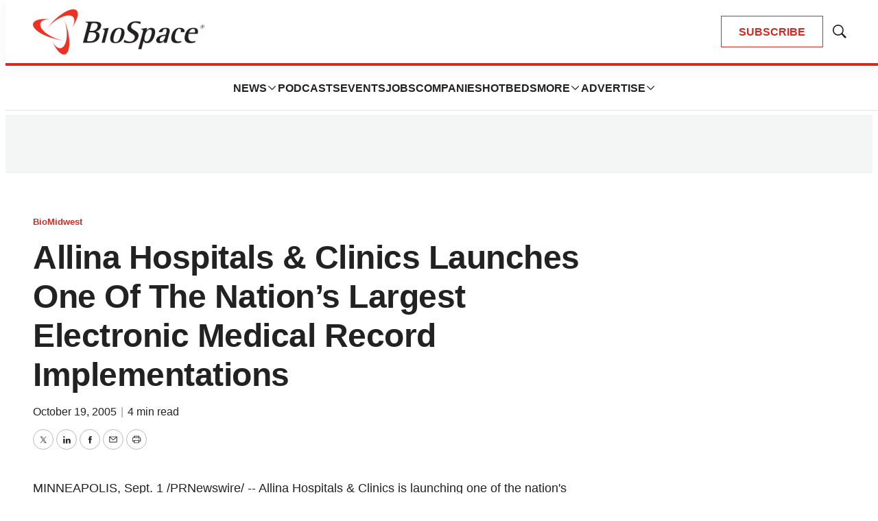

--- FILE ---
content_type: text/html;charset=UTF-8
request_url: https://www.biospace.com/b-allina-hospitals-and-clinics-b-launches-one-of-the-nation-s-largest-electronic-medical-record-implementations
body_size: 37321
content:

<!DOCTYPE html>
<html class="ArticlePage" lang="en-US"
 data-lead="nested">
    <head>
    <meta charset="UTF-8">

    <meta property="og:title" content="Allina Hospitals &amp; Clinics Launches One Of The Nation&#x27;s Largest Electronic Medical Record Implementations">

    <meta property="og:url" content="https://www.biospace.com/b-allina-hospitals-and-clinics-b-launches-one-of-the-nation-s-largest-electronic-medical-record-implementations">

    
        <meta property="og:image" content="https://static.biospace.com/dims4/default/d32393a/2147483647/strip/true/crop/1120x630+40+0/resize/1440x810!/quality/90/?url=https%3A%2F%2Fk1-prod-biospace.s3.us-east-2.amazonaws.com%2Fbrightspot%2Fcc%2F88%2Fa9fddaf440db946b77e1d45d2e26%2Fbiospace-5.png">
    
        
        <meta property="og:image:url" content="https://static.biospace.com/dims4/default/d32393a/2147483647/strip/true/crop/1120x630+40+0/resize/1440x810!/quality/90/?url=https%3A%2F%2Fk1-prod-biospace.s3.us-east-2.amazonaws.com%2Fbrightspot%2Fcc%2F88%2Fa9fddaf440db946b77e1d45d2e26%2Fbiospace-5.png">
        
        <meta property="og:image:width" content="1440">
        <meta property="og:image:height" content="810">
        <meta property="og:image:type" content="image/png">
        
    


    <meta property="og:site_name" content="BioSpace">



    <meta property="og:type" content="article">

    <meta property="article:published_time" content="2005-10-20T02:10:29">

    <meta property="article:modified_time" content="2005-10-20T02:10:29">

    <meta property="article:section" content="BioMidwest">

    <meta property="article:tag" content="Europe">

    
    <meta name="twitter:card" content="summary_large_image"/>
    
    
    
    
    

    
    
    <meta name="twitter:site" content="@biospace"/>
    
    
    
    <meta name="twitter:title" content="Allina Hospitals &amp; Clinics Launches One Of The Nation&#x27;s Largest Electronic Medical Record Implementations"/>
    

    <meta property="fb:app_id" content="2120989681618413">

<link rel="alternate" href="https://www.biospace.com/b-allina-hospitals-and-clinics-b-launches-one-of-the-nation-s-largest-electronic-medical-record-implementations" hreflang="en-US" /><style type="text/css">:root {
    

    
    
    
    
    --color-border-theme: #EFEFEF;
    

    
    
    
    

    
    

    
    

    --color-footer-bg-theme: #222222;
    --color-footer-text-theme: #ffffff;

    --color-link-text-theme: #222222;
    

    --color-button-bg-theme: #D02C24;
    --color-button-border-theme: #D02C24;
    
    
    
    --color-button-hover-text-theme: #D02C24;
    

    
    
    

    
    
}
</style>
    <style type="text/css">:root {
            --button-border-radius:0;
        }
</style>
    <style type="text/css">:root {
  --font-1: "Arial";
  --font-2: "Times";
}

body {
  --font-1: "Helvetica";
  --font-2: "Merriweather";
  --font-page-titles: var(--font-1);
  --font-list-titles: var(--font-1);
  --font-promo-titles: var(--font-1);
  --font-description: var(--font-1);
  --font-quote: Helvetica;
  --font-rte-body: var(--font-1);
}
</style>

    
        <link data-cssvarsponyfill="true" class="Webpack-css" rel="preload" as="style" onload="this.onload=null;this.rel='stylesheet'" href="https://static.biospace.com/resource/0000018c-e9c4-deef-a1fd-fbfe1e4b0000/styles/default/All.min.abb22f2786e4b02cadbc7145778707aa.gz.css">
        <noscript><link data-cssvarsponyfill="true" class="Webpack-css" rel="stylesheet" href="https://static.biospace.com/resource/0000018c-e9c4-deef-a1fd-fbfe1e4b0000/styles/default/All.min.abb22f2786e4b02cadbc7145778707aa.gz.css"></noscript>
    <meta name="viewport" content="width=device-width, initial-scale=1, minimum-scale=1, maximum-scale=5"><title>Allina Hospitals &amp; Clinics Launches One Of The Nation&#x27;s Largest Electronic Medical Record Implementations - BioSpace</title><link rel="canonical" href="https://www.biospace.com/b-allina-hospitals-and-clinics-b-launches-one-of-the-nation-s-largest-electronic-medical-record-implementations"><meta name="brightspot.contentId" content="00000190-284a-d373-a19b-6a4eac200010"><link rel="apple-touch-icon" sizes="180x180" href="/apple-touch-icon.png">
<link rel="icon" type="image/png" href="/favicon-32x32.png">
<link rel="icon" type="image/png" href="/favicon-16x16.png">
<script type="application/ld+json">{"@context":"http://schema.org","@type":"","@graph":[{"@context":"http://schema.org","@type":"Organization","@id":"https://www.biospace.com/#organization","name":"BioSpace","sameAs":["https://www.facebook.com/biospacecommunity","https://www.linkedin.com/company/biospaceinc/","https://x.com/biospace","https://www.instagram.com/biospacenews/"],"url":"https://www.biospace.com"},{"@context":"http://schema.org","@type":"Website","description":"BioSpace is the digital hub for life science news and jobs. We provide essential insights, opportunities and tools to connect innovative organizations and talented professionals who advance health and quality of life across the globe. ","@id":"https://www.biospace.com/#website","inLanguage":"en-US","name":"BioSpace","publisher":{"@id":"https://www.biospace.com/#organization"},"url":"https://www.biospace.com"},{"@context":"http://schema.org","@type":"WebPage","potentialAction":[{"@context":"http://schema.org","@type":"ReadAction","target":"https://www.biospace.com/b-allina-hospitals-and-clinics-b-launches-one-of-the-nation-s-largest-electronic-medical-record-implementations"}],"breadcrumb":{"@type":"BreadcrumbList","itemListElement":[{"@context":"http://schema.org","@type":"ListItem","item":"https://www.biospace.com/biomidwest","name":"BioMidwest","position":1}]},"@id":"https://www.biospace.com/b-allina-hospitals-and-clinics-b-launches-one-of-the-nation-s-largest-electronic-medical-record-implementations/#webpage","inLanguage":"en-US","name":"Allina Hospitals & Clinics Launches One Of The Nation's Largest Electronic Medical Record Implementations","isPartOf":{"@id":"https://www.biospace.com/#website"},"datePublished":"2005-10-20T02:10:29.000Z","dateModified":"2005-10-20T02:10:29.000Z","url":"https://www.biospace.com/b-allina-hospitals-and-clinics-b-launches-one-of-the-nation-s-largest-electronic-medical-record-implementations"}]}</script>

    <!-- this will add webcomponent polyfills based on browsers. As of 04/29/21 still needed for IE11 and Safari -->
    <script src="https://static.biospace.com/resource/0000018c-e9c4-deef-a1fd-fbfe1e4b0000/webcomponents-loader/webcomponents-loader.ce44f83d1399e8dd41e607b70e0642c9.gz.js"></script>

    <script>
        /**
            This allows us to load the IE polyfills via feature detection so that they do not load
            needlessly in the browsers that do not need them. It also ensures they are loaded
            non async so that they load before the rest of our JS.
        */
        var head = document.getElementsByTagName('head')[0];
        if (!window.CSS || !window.CSS.supports || !window.CSS.supports('--fake-var', 0)) {
            var script = document.createElement('script');
            script.setAttribute('src', "https://static.biospace.com/resource/0000018c-e9c4-deef-a1fd-fbfe1e4b0000/util/IEPolyfills.min.4e804e24ca7aa61e14b66eca853bb6e7.gz.js");
            script.setAttribute('type', 'text/javascript');
            script.async = false;
            head.appendChild(script);
        }
    </script>
    
        <script src="https://static.biospace.com/resource/0000018c-e9c4-deef-a1fd-fbfe1e4b0000/styles/default/All.min.59b85f29c36f56e195280d0cc1403a29.gz.js" async></script>
    <link rel="preconnect" href="https://connect.facebook.net">
<script>
  window.fbAsyncInit = function() {
      FB.init({
          
              appId : '2120989681618413',
          
          xfbml : true,
          version : 'v2.9'
      });
  };

  (function(d, s, id){
     var js, fjs = d.getElementsByTagName(s)[0];
     if (d.getElementById(id)) {return;}
     js = d.createElement(s); js.id = id;
     js.src = "//connect.facebook.net/en_US/sdk.js";
     fjs.parentNode.insertBefore(js, fjs);
   }(document, 'script', 'facebook-jssdk'));
</script>
<script async="async" src="https://securepubads.g.doubleclick.net/tag/js/gpt.js"></script>

<script type="text/javascript">
    // Google tag setup
    var googletag = googletag || {};
    googletag.cmd = googletag.cmd || [];

    googletag.cmd.push(function () {
        googletag.pubads().enableSingleRequest()
        googletag.pubads().enableAsyncRendering()
        googletag.pubads().disableInitialLoad()
        googletag.enableServices()
    })

    // setup of ad slots
    var dfpAdSlotsObject = {}
    var dfpAdSlots = []
    var staticAdSlots = []
</script>
<script>var script = document.createElement('script');
script.async = true;
script.src = 'https://analytics.ahrefs.com/analytics.js';
script.setAttribute('data-key', 'ijoT0Tuv31/VTArPbpYiGg');
document.getElementsByTagName('head')[0].appendChild(script);</script>
<script>window.dataLayer = window.dataLayer || [];
const pageType = document.documentElement.className || 'Page';

window.dataLayer.push({
    event: 'gtm_data_load',
    page_type: pageType
});</script>
<link rel="preconnect" href="https://fonts.googleapis.com">
    <link rel="preconnect" href="https://fonts.gstatic.com">
    <script>
        var link = document.createElement('link');
        link.setAttribute('href', '//fonts.googleapis.com/css?family=Helvetica:300,400,700|Merriweather:300,400,700&display=swap');
        var relList = link.relList;

        if (relList && relList.supports('preload')) {
            link.setAttribute('as', 'style');
            link.setAttribute('rel', 'preload');
            link.setAttribute('onload', 'this.rel="stylesheet"');
            link.setAttribute('crossorigin', 'anonymous');
        } else {
            link.setAttribute('rel', 'stylesheet');
        }

        head.appendChild(link);
    </script>

    
    
    <!-- Google Tag Manager -->
    <script>(function(w,d,s,l,i){w[l]=w[l]||[];w[l].push({'gtm.start':
                new Date().getTime(),event:'gtm.js'});var f=d.getElementsByTagName(s)[0],
            j=d.createElement(s),dl=l!='dataLayer'?'&l='+l:'';j.async=true;j.src=
            'https://www.googletagmanager.com/gtm.js?id='+i+dl;f.parentNode.insertBefore(j,f);
    })(window,document,'script','dataLayer','GTM-NBF2TMB');</script>
    <!-- End Google Tag Manager -->

</head>


    <body class="Page-body">
        
    <!-- Google Tag Manager (noscript) -->
    <noscript>
        <iframe src="https://www.googletagmanager.com/ns.html?id=GTM-NBF2TMB" height="0" width="0" style="display:none;visibility:hidden">
        </iframe>
    </noscript>
    <!-- End Google Tag Manager (noscript) -->



<svg xmlns="http://www.w3.org/2000/svg" style="display:none" id="iconsMap">
    <symbol id="mono-icon-facebook" viewBox="0 0 16 16">
        <path fill-rule="evenodd" clip-rule="evenodd" d="M8.66667 6.16667H10.5L10.2708 8H8.66667V13.5H6.28906V8H5V6.16667H6.28906V4.9349C6.28906 4.13281 6.48958 3.52648 6.89062 3.11589C7.29167 2.70529 7.96006 2.5 8.89583 2.5H10.5V4.33333H9.52604C9.16319 4.33333 8.92925 4.39062 8.82422 4.50521C8.71918 4.61979 8.66667 4.81076 8.66667 5.07812V6.16667Z" />
    </symbol>
    <symbol id="mono-icon-google" viewBox="0 0 16 16">
        <path fill="currentColor" d="M15.545 6.558a9.42 9.42 0 0 1 .139 1.626c0 2.434-.87 4.492-2.384 5.885h.002C11.978 15.292 10.158 16 8 16A8 8 0 1 1 8 0a7.689 7.689 0 0 1 5.352 2.082l-2.284 2.284A4.347 4.347 0 0 0 8 3.166c-2.087 0-3.86 1.408-4.492 3.304a4.792 4.792 0 0 0 0 3.063h.003c.635 1.893 2.405 3.301 4.492 3.301 1.078 0 2.004-.276 2.722-.764h-.003a3.702 3.702 0 0 0 1.599-2.431H8v-3.08h7.545z"/>
    </symbol>
    <symbol id="mono-icon-instagram" viewBox="0 0 17 17">
        <g>
            <path fill-rule="evenodd"
                d="M8.281 4.207c.727 0 1.4.182 2.022.545a4.055 4.055 0 0 1 1.476 1.477c.364.62.545 1.294.545 2.021 0 .727-.181 1.4-.545 2.021a4.055 4.055 0 0 1-1.476 1.477 3.934 3.934 0 0 1-2.022.545c-.726 0-1.4-.182-2.021-.545a4.055 4.055 0 0 1-1.477-1.477 3.934 3.934 0 0 1-.545-2.021c0-.727.182-1.4.545-2.021A4.055 4.055 0 0 1 6.26 4.752a3.934 3.934 0 0 1 2.021-.545zm0 6.68a2.54 2.54 0 0 0 1.864-.774 2.54 2.54 0 0 0 .773-1.863 2.54 2.54 0 0 0-.773-1.863 2.54 2.54 0 0 0-1.864-.774 2.54 2.54 0 0 0-1.863.774 2.54 2.54 0 0 0-.773 1.863c0 .727.257 1.348.773 1.863a2.54 2.54 0 0 0 1.863.774zM13.45 4.03c-.023.258-.123.48-.299.668a.856.856 0 0 1-.65.281.913.913 0 0 1-.668-.28.913.913 0 0 1-.281-.669c0-.258.094-.48.281-.668a.913.913 0 0 1 .668-.28c.258 0 .48.093.668.28.187.188.281.41.281.668zm2.672.95c.023.656.035 1.746.035 3.269 0 1.523-.017 2.62-.053 3.287-.035.668-.134 1.248-.298 1.74a4.098 4.098 0 0 1-.967 1.53 4.098 4.098 0 0 1-1.53.966c-.492.164-1.072.264-1.74.3-.668.034-1.763.052-3.287.052-1.523 0-2.619-.018-3.287-.053-.668-.035-1.248-.146-1.74-.334a3.747 3.747 0 0 1-1.53-.931 4.098 4.098 0 0 1-.966-1.53c-.164-.492-.264-1.072-.299-1.74C.424 10.87.406 9.773.406 8.25S.424 5.63.46 4.963c.035-.668.135-1.248.299-1.74.21-.586.533-1.096.967-1.53A4.098 4.098 0 0 1 3.254.727c.492-.164 1.072-.264 1.74-.3C5.662.394 6.758.376 8.281.376c1.524 0 2.62.018 3.287.053.668.035 1.248.135 1.74.299a4.098 4.098 0 0 1 2.496 2.496c.165.492.27 1.078.317 1.757zm-1.687 7.91c.14-.399.234-1.032.28-1.899.024-.515.036-1.242.036-2.18V7.689c0-.961-.012-1.688-.035-2.18-.047-.89-.14-1.524-.281-1.899a2.537 2.537 0 0 0-1.512-1.511c-.375-.14-1.008-.235-1.899-.282a51.292 51.292 0 0 0-2.18-.035H7.72c-.938 0-1.664.012-2.18.035-.867.047-1.5.141-1.898.282a2.537 2.537 0 0 0-1.512 1.511c-.14.375-.234 1.008-.281 1.899a51.292 51.292 0 0 0-.036 2.18v1.125c0 .937.012 1.664.036 2.18.047.866.14 1.5.28 1.898.306.726.81 1.23 1.513 1.511.398.141 1.03.235 1.898.282.516.023 1.242.035 2.18.035h1.125c.96 0 1.687-.012 2.18-.035.89-.047 1.523-.141 1.898-.282.726-.304 1.23-.808 1.512-1.511z">
            </path>
        </g>
    </symbol>
    <symbol id="mono-icon-mailto" viewBox="0 0 16 16">
        <path d="M14 3H2C1.86739 3 1.74021 3.05268 1.64645 3.14645C1.55268 3.24021 1.5 3.36739 1.5 3.5V12C1.5 12.2652 1.60536 12.5196 1.79289 12.7071C1.98043 12.8946 2.23478 13 2.5 13H13.5C13.7652 13 14.0196 12.8946 14.2071 12.7071C14.3946 12.5196 14.5 12.2652 14.5 12V3.5C14.5 3.36739 14.4473 3.24021 14.3536 3.14645C14.2598 3.05268 14.1326 3 14 3ZM12.7144 4L8 8.32187L3.28562 4H12.7144ZM13.5 12H2.5V4.63688L7.66187 9.36875C7.75412 9.45343 7.87478 9.50041 8 9.50041C8.12522 9.50041 8.24588 9.45343 8.33813 9.36875L13.5 4.63688V12Z" />
    </symbol>
    <symbol id="mono-icon-print" viewBox="0 0 16 16">
        <path d="M13.4169 4.5H12.5V2.5C12.5 2.36739 12.4473 2.24021 12.3536 2.14645C12.2598 2.05268 12.1326 2 12 2H4C3.86739 2 3.74021 2.05268 3.64645 2.14645C3.55268 2.24021 3.5 2.36739 3.5 2.5V4.5H2.58313C1.71 4.5 1 5.17313 1 6V11C1 11.1326 1.05268 11.2598 1.14645 11.3536C1.24021 11.4473 1.36739 11.5 1.5 11.5H3.5V13.5C3.5 13.6326 3.55268 13.7598 3.64645 13.8536C3.74021 13.9473 3.86739 14 4 14H12C12.1326 14 12.2598 13.9473 12.3536 13.8536C12.4473 13.7598 12.5 13.6326 12.5 13.5V11.5H14.5C14.6326 11.5 14.7598 11.4473 14.8536 11.3536C14.9473 11.2598 15 11.1326 15 11V6C15 5.17313 14.29 4.5 13.4169 4.5ZM4.5 3H11.5V4.5H4.5V3ZM11.5 13H4.5V10H11.5V13ZM14 10.5H12.5V9.5C12.5 9.36739 12.4473 9.24021 12.3536 9.14645C12.2598 9.05268 12.1326 9 12 9H4C3.86739 9 3.74021 9.05268 3.64645 9.14645C3.55268 9.24021 3.5 9.36739 3.5 9.5V10.5H2V6C2 5.72438 2.26188 5.5 2.58313 5.5H13.4169C13.7381 5.5 14 5.72438 14 6V10.5ZM12.5 7.25C12.5 7.39834 12.456 7.54334 12.3736 7.66668C12.2912 7.79001 12.1741 7.88614 12.037 7.94291C11.9 7.99968 11.7492 8.01453 11.6037 7.98559C11.4582 7.95665 11.3246 7.88522 11.2197 7.78033C11.1148 7.67544 11.0434 7.5418 11.0144 7.39632C10.9855 7.25083 11.0003 7.10003 11.0571 6.96299C11.1139 6.82594 11.21 6.70881 11.3333 6.6264C11.4567 6.54399 11.6017 6.5 11.75 6.5C11.9489 6.5 12.1397 6.57902 12.2803 6.71967C12.421 6.86032 12.5 7.05109 12.5 7.25Z" />
    </symbol>
    <symbol id="mono-icon-copylink" viewBox="0 0 16 16">
       <path d="M10.3537 5.64624C10.4002 5.69268 10.4371 5.74782 10.4622 5.80852C10.4874 5.86922 10.5003 5.93429 10.5003 5.99999C10.5003 6.0657 10.4874 6.13076 10.4622 6.19146C10.4371 6.25216 10.4002 6.30731 10.3537 6.35374L6.35368 10.3537C6.30723 10.4002 6.25208 10.437 6.19138 10.4622C6.13069 10.4873 6.06563 10.5003 5.99993 10.5003C5.93424 10.5003 5.86918 10.4873 5.80849 10.4622C5.74779 10.437 5.69264 10.4002 5.64618 10.3537C5.59973 10.3073 5.56288 10.2521 5.53774 10.1914C5.5126 10.1307 5.49966 10.0657 5.49966 9.99999C5.49966 9.9343 5.5126 9.86924 5.53774 9.80855C5.56288 9.74785 5.59973 9.6927 5.64618 9.64624L9.64618 5.64624C9.69262 5.59975 9.74776 5.56288 9.80846 5.53771C9.86916 5.51255 9.93423 5.4996 9.99993 5.4996C10.0656 5.4996 10.1307 5.51255 10.1914 5.53771C10.2521 5.56288 10.3072 5.59975 10.3537 5.64624ZM13.4749 2.52499C13.1499 2.19995 12.7641 1.94211 12.3394 1.7662C11.9147 1.59028 11.4596 1.49974 10.9999 1.49974C10.5403 1.49974 10.0851 1.59028 9.66046 1.7662C9.2358 1.94211 8.84994 2.19995 8.52493 2.52499L6.64618 4.40312C6.55236 4.49694 6.49966 4.62419 6.49966 4.75687C6.49966 4.88955 6.55236 5.0168 6.64618 5.11062C6.74 5.20444 6.86725 5.25715 6.99993 5.25715C7.13262 5.25715 7.25986 5.20444 7.35368 5.11062L9.23243 3.23562C9.70299 2.7754 10.336 2.51932 10.9942 2.52294C11.6524 2.52657 12.2826 2.78961 12.7481 3.25498C13.2135 3.72035 13.4767 4.35051 13.4804 5.00869C13.4842 5.66688 13.2282 6.29998 12.7681 6.77062L10.8887 8.64937C10.7949 8.74311 10.7421 8.87027 10.7421 9.0029C10.742 9.13552 10.7946 9.26274 10.8884 9.35656C10.9821 9.45038 11.1093 9.50312 11.2419 9.50318C11.3745 9.50323 11.5017 9.45061 11.5956 9.35687L13.4749 7.47499C13.8 7.14998 14.0578 6.76413 14.2337 6.33947C14.4096 5.91481 14.5002 5.45965 14.5002 4.99999C14.5002 4.54034 14.4096 4.08518 14.2337 3.66052C14.0578 3.23586 13.8 2.85 13.4749 2.52499ZM8.64618 10.8887L6.76743 12.7675C6.53623 13.0039 6.26043 13.1921 5.95601 13.3211C5.65158 13.4502 5.32457 13.5176 4.99392 13.5194C4.66326 13.5212 4.33553 13.4575 4.0297 13.3317C3.72387 13.206 3.44602 13.0209 3.21223 12.7871C2.97844 12.5532 2.79335 12.2754 2.6677 11.9695C2.54204 11.6636 2.47831 11.3359 2.48019 11.0053C2.48207 10.6746 2.54952 10.3476 2.67865 10.0432C2.80777 9.73879 2.996 9.46303 3.23243 9.23187L5.11056 7.35374C5.20438 7.25992 5.25709 7.13268 5.25709 6.99999C5.25709 6.86731 5.20438 6.74006 5.11056 6.64624C5.01674 6.55242 4.88949 6.49971 4.75681 6.49971C4.62413 6.49971 4.49688 6.55242 4.40306 6.64624L2.52493 8.52499C1.86852 9.1814 1.49976 10.0717 1.49976 11C1.49976 11.9283 1.86852 12.8186 2.52493 13.475C3.18135 14.1314 4.07163 14.5002 4.99993 14.5002C5.92824 14.5002 6.81852 14.1314 7.47493 13.475L9.35368 11.5956C9.44742 11.5018 9.50005 11.3746 9.49999 11.242C9.49993 11.1093 9.44719 10.9822 9.35337 10.8884C9.25955 10.7947 9.13234 10.7421 8.99971 10.7421C8.86709 10.7422 8.73992 10.7949 8.64618 10.8887Z" />
    </symbol>
    <symbol id="mono-icon-download" viewBox="0 0 32 32" fill="none">
        <rect x="0.75" y="0.75" width="30.5" height="30.5" rx="15.25" stroke-width="1.5"/>
        <path d="M11.1463 15.3538C11.0524 15.2599 10.9997 15.1327 10.9997 15C10.9997 14.8673 11.0524 14.7401 11.1463 14.6462C11.2401 14.5524 11.3673 14.4997 11.5 14.4997C11.6327 14.4997 11.7599 14.5524 11.8537 14.6462L15.5 18.2931V10C15.5 9.86739 15.5527 9.74021 15.6464 9.64645C15.7402 9.55268 15.8674 9.5 16 9.5C16.1326 9.5 16.2598 9.55268 16.3536 9.64645C16.4473 9.74021 16.5 9.86739 16.5 10V18.2931L20.1462 14.6462C20.1927 14.5998 20.2479 14.5629 20.3086 14.5378C20.3692 14.5127 20.4343 14.4997 20.5 14.4997C20.5657 14.4997 20.6308 14.5127 20.6914 14.5378C20.7521 14.5629 20.8073 14.5998 20.8538 14.6462C20.9002 14.6927 20.9371 14.7479 20.9622 14.8086C20.9873 14.8692 21.0003 14.9343 21.0003 15C21.0003 15.0657 20.9873 15.1308 20.9622 15.1914C20.9371 15.2521 20.9002 15.3073 20.8538 15.3538L16.3538 19.8538C16.3073 19.9002 16.2522 19.9371 16.1915 19.9623C16.1308 19.9874 16.0657 20.0004 16 20.0004C15.9343 20.0004 15.8692 19.9874 15.8085 19.9623C15.7478 19.9371 15.6927 19.9002 15.6462 19.8538L11.1463 15.3538ZM21.5 21H10.5C10.3674 21 10.2402 21.0527 10.1464 21.1464C10.0527 21.2402 10 21.3674 10 21.5C10 21.6326 10.0527 21.7598 10.1464 21.8536C10.2402 21.9473 10.3674 22 10.5 22H21.5C21.6326 22 21.7598 21.9473 21.8536 21.8536C21.9473 21.7598 22 21.6326 22 21.5C22 21.3674 21.9473 21.2402 21.8536 21.1464C21.7598 21.0527 21.6326 21 21.5 21Z" />
    </symbol>
    <symbol id="mono-icon-linkedin" viewBox="0 0 16 16" xmlns="http://www.w3.org/2000/svg">
        <path fill-rule="evenodd" clip-rule="evenodd" d="M5.14286 13V6.57139H3V13H5.14286ZM4.05327 5.14286C4.36804 5.14286 4.62833 5.03995 4.83414 4.83414C5.03995 4.62833 5.14286 4.38015 5.14286 4.08959C5.14286 3.77482 5.04601 3.51453 4.8523 3.30872C4.65859 3.1029 4.40436 3 4.08959 3C3.77482 3 3.51453 3.1029 3.30872 3.30872C3.1029 3.51453 3 3.77482 3 4.08959C3 4.38015 3.09685 4.62833 3.29056 4.83414C3.48426 5.03995 3.7385 5.14286 4.05327 5.14286ZM13 13V9.32649C13 8.42036 12.7768 7.73466 12.3304 7.26935C11.884 6.80404 11.3036 6.57139 10.5893 6.57139C9.82401 6.57139 9.18626 6.91424 8.67605 7.59996V6.71833H6.57146V13H8.67605V9.4367C8.67605 9.1918 8.70156 9.02037 8.75258 8.92241C8.95666 8.43261 9.3138 8.18772 9.82401 8.18772C10.5383 8.18772 10.8954 8.64077 10.8954 9.5469V13H13Z" />
    </symbol>
    <symbol id="download" xmlns="http://www.w3.org/2000/svg" width="24" height="24" viewBox="0 0 24 24">
        <g fill="none" fill-rule="evenodd">
            <g>
                <g>
                    <g>
                        <path d="M0 0H24V24H0z"
                            transform="translate(-802.000000, -1914.000000) translate(0.000000, 1756.000000) translate(802.000000, 158.000000)" />
                        <path fill="currentColor" fill-rule="nonzero"
                            d="M12 2C6.49 2 2 6.49 2 12s4.49 10 10 10 10-4.49 10-10S17.51 2 12 2zm-1 8V6h2v4h3l-4 4-4-4h3zm6 7H7v-2h10v2z"
                            transform="translate(-802.000000, -1914.000000) translate(0.000000, 1756.000000) translate(802.000000, 158.000000)" />
                    </g>
                </g>
            </g>
        </g>
    </symbol>
    <symbol id="mono-icon-pinterest" viewBox="0 0 10 10">
       <path d="M7.91041 1.02475C7.22206 0.363947 6.26946 0 5.22811 0C3.6374 0 2.65904 0.652053 2.11841 1.19903C1.45212 1.87311 1.07007 2.76817 1.07007 3.65474C1.07007 4.76789 1.53568 5.62227 2.31539 5.94012C2.36773 5.96157 2.42041 5.97237 2.47205 5.97237C2.63654 5.97237 2.76687 5.86473 2.81203 5.69209C2.83836 5.59305 2.89933 5.34869 2.92586 5.24262C2.98261 5.03314 2.93676 4.93238 2.81297 4.7865C2.58746 4.51967 2.48244 4.20414 2.48244 3.79349C2.48244 2.57374 3.39068 1.27741 5.07403 1.27741C6.4097 1.27741 7.23939 2.03655 7.23939 3.25855C7.23939 4.02968 7.07329 4.74383 6.77159 5.26951C6.56194 5.63479 6.19329 6.0702 5.62735 6.0702C5.38262 6.0702 5.16278 5.96967 5.02407 5.7944C4.89303 5.62871 4.84983 5.41469 4.90254 5.19162C4.96208 4.93959 5.04327 4.6767 5.12184 4.42256C5.26514 3.95837 5.40061 3.51996 5.40061 3.17017C5.40061 2.57188 5.0328 2.16987 4.48543 2.16987C3.78981 2.16987 3.24482 2.8764 3.24482 3.77835C3.24482 4.2207 3.36238 4.55156 3.4156 4.67859C3.32797 5.04988 2.80715 7.25731 2.70836 7.67357C2.65123 7.91655 2.30712 9.83578 2.87668 9.98881C3.5166 10.1607 4.08861 8.29156 4.14684 8.08034C4.19403 7.90857 4.35912 7.25901 4.4603 6.85973C4.76922 7.15729 5.26663 7.35847 5.75061 7.35847C6.66302 7.35847 7.48357 6.94788 8.06113 6.20243C8.62127 5.47938 8.92977 4.4716 8.92977 3.36488C8.92973 2.49968 8.55816 1.64671 7.91041 1.02475Z" />
    </symbol>
    <symbol id="icon-fullscreen" xmlns="http://www.w3.org/2000/svg" fill="white" viewBox="0 0 1024 1024">
        <path
            d="M290 236.4l43.9-43.9a8.01 8.01 0 0 0-4.7-13.6L169 160c-5.1-.6-9.5 3.7-8.9 8.9L179 329.1c.8 6.6 8.9 9.4 13.6 4.7l43.7-43.7L370 423.7c3.1 3.1 8.2 3.1 11.3 0l42.4-42.3c3.1-3.1 3.1-8.2 0-11.3L290 236.4zm352.7 187.3c3.1 3.1 8.2 3.1 11.3 0l133.7-133.6 43.7 43.7a8.01 8.01 0 0 0 13.6-4.7L863.9 169c.6-5.1-3.7-9.5-8.9-8.9L694.8 179c-6.6.8-9.4 8.9-4.7 13.6l43.9 43.9L600.3 370a8.03 8.03 0 0 0 0 11.3l42.4 42.4zM845 694.9c-.8-6.6-8.9-9.4-13.6-4.7l-43.7 43.7L654 600.3a8.03 8.03 0 0 0-11.3 0l-42.4 42.3a8.03 8.03 0 0 0 0 11.3L734 787.6l-43.9 43.9a8.01 8.01 0 0 0 4.7 13.6L855 864c5.1.6 9.5-3.7 8.9-8.9L845 694.9zm-463.7-94.6a8.03 8.03 0 0 0-11.3 0L236.3 733.9l-43.7-43.7a8.01 8.01 0 0 0-13.6 4.7L160.1 855c-.6 5.1 3.7 9.5 8.9 8.9L329.2 845c6.6-.8 9.4-8.9 4.7-13.6L290 787.6 423.7 654c3.1-3.1 3.1-8.2 0-11.3l-42.4-42.4z" />
    </symbol>
    <symbol id="mono-icon-tumblr" viewBox="0 0 512 512">
        <g>
            <path d="M321.2,396.3c-11.8,0-22.4-2.8-31.5-8.3c-6.9-4.1-11.5-9.6-14-16.4c-2.6-6.9-3.6-22.3-3.6-46.4V224h96v-64h-96V48h-61.9
                c-2.7,21.5-7.5,44.7-14.5,58.6c-7,13.9-14,25.8-25.6,35.7c-11.6,9.9-25.6,17.9-41.9,23.3V224h48v140.4c0,19,2,33.5,5.9,43.5
                c4,10,11.1,19.5,21.4,28.4c10.3,8.9,22.8,15.7,37.3,20.5c14.6,4.8,31.4,7.2,50.4,7.2c16.7,0,30.3-1.7,44.7-5.1
                c14.4-3.4,30.5-9.3,48.2-17.6v-65.6C363.2,389.4,342.3,396.3,321.2,396.3z"></path>
        </g>
    </symbol>
    <symbol id="mono-icon-twitter" viewBox="0 0 16 16">
        <path d="M8.65379 7.23432L12.1904 3H11.3523L8.2815 6.6766L5.82885 3H3L6.70889 8.55967L3 13H3.83811L7.08097 9.11739L9.67115 13H12.5L8.65379 7.23432ZM7.50589 8.60865L7.1301 8.05503L4.14009 3.64984H5.42737L7.84034 7.20497L8.21613 7.75859L11.3527 12.3797H10.0654L7.50589 8.60865Z" />
    </symbol>
    <symbol id="mono-icon-youtube" viewBox="0 0 512 512">
        <g>
            <path fill-rule="evenodd" d="M508.6,148.8c0-45-33.1-81.2-74-81.2C379.2,65,322.7,64,265,64c-3,0-6,0-9,0s-6,0-9,0c-57.6,0-114.2,1-169.6,3.6
                c-40.8,0-73.9,36.4-73.9,81.4C1,184.6-0.1,220.2,0,255.8C-0.1,291.4,1,327,3.4,362.7c0,45,33.1,81.5,73.9,81.5
                c58.2,2.7,117.9,3.9,178.6,3.8c60.8,0.2,120.3-1,178.6-3.8c40.9,0,74-36.5,74-81.5c2.4-35.7,3.5-71.3,3.4-107
                C512.1,220.1,511,184.5,508.6,148.8z M207,353.9V157.4l145,98.2L207,353.9z"></path>
        </g>
    </symbol>
    <symbol id="mono-icon-tiktok" viewBox="0 0 512 512">
        <path
            d="M412.19,118.66a109.27,109.27,0,0,1-9.45-5.5,132.87,132.87,0,0,1-24.27-20.62c-18.1-20.71-24.86-41.72-27.35-56.43h.1C349.14,23.9,350,16,350.13,16H267.69V334.78c0,4.28,0,8.51-.18,12.69,0,.52-.05,1-.08,1.56,0,.23,0,.47-.05.71,0,.06,0,.12,0,.18a70,70,0,0,1-35.22,55.56,68.8,68.8,0,0,1-34.11,9c-38.41,0-69.54-31.32-69.54-70s31.13-70,69.54-70a68.9,68.9,0,0,1,21.41,3.39l.1-83.94a153.14,153.14,0,0,0-118,34.52,161.79,161.79,0,0,0-35.3,43.53c-3.48,6-16.61,30.11-18.2,69.24-1,22.21,5.67,45.22,8.85,54.73v.2c2,5.6,9.75,24.71,22.38,40.82A167.53,167.53,0,0,0,115,470.66v-.2l.2.2C155.11,497.78,199.36,496,199.36,496c7.66-.31,33.32,0,62.46-13.81,32.32-15.31,50.72-38.12,50.72-38.12a158.46,158.46,0,0,0,27.64-45.93c7.46-19.61,9.95-43.13,9.95-52.53V176.49c1,.6,14.32,9.41,14.32,9.41s19.19,12.3,49.13,20.31c21.48,5.7,50.42,6.9,50.42,6.9V131.27C453.86,132.37,433.27,129.17,412.19,118.66Z">
        </path>
    </symbol>
    <symbol id="icon-magnify" viewBox="0 0 30 30" xmlns="http://www.w3.org/2000/svg">
        <path
            d="M21.876 18.281l-.314.548L30 27.343 27.343 30l-8.437-8.516-.546.392c-2.083 1.3-4.245 1.951-6.486 1.951-3.28 0-6.08-1.171-8.398-3.515C1.16 17.968 0 15.156 0 11.874c0-3.28 1.159-6.08 3.476-8.398C5.794 1.16 8.595 0 11.876 0c3.282 0 6.079 1.159 8.398 3.476 2.318 2.318 3.477 5.119 3.477 8.4a11.786 11.786 0 0 1-1.875 6.405zm-3.36-13.046c-1.823-1.824-4.037-2.736-6.642-2.736-2.604 0-4.818.912-6.639 2.736-1.824 1.822-2.736 4.035-2.736 6.64 0 2.606.912 4.818 2.736 6.64 1.822 1.823 4.035 2.734 6.64 2.734 2.606 0 4.818-.91 6.64-2.733 1.876-1.875 2.813-4.088 2.813-6.642 0-2.55-.937-4.764-2.812-6.639z"
            fill-rule="evenodd" />
    </symbol>
    <symbol id="icon-chevron-right" viewBox="0 0 24 24">
        <path fill="currentColor"
            d="M9.62,5.29a.91.91,0,0,0-1.34,0A1,1,0,0,0,8.2,6.61l.08.1,5,5.29-5,5.29a1,1,0,0,0-.08,1.32l.08.1a.91.91,0,0,0,1.25.08l.09-.08L16,12Z" />
    </symbol>
    <symbol id="icon-chevron-down" viewBox="0 0 24 24">
        <path fill="currentColor" d="M5.29,9.62a.91.91,0,0,1,0-1.34A1,1,0,0,1,6.61,8.2l.1.08,5.29,5,5.29-5a1,1,0,0,1,1.32-.08l.1.08a.91.91,0,0,1,.08,1.25l-.08.09L12,16Z"/>
    </symbol>
    <symbol id="icon-chevron-left" viewBox="0 0 24 24">
        <path fill="currentColor"
            d="M14.38,5.29a.91.91,0,0,1,1.34,0,1,1,0,0,1,.08,1.32l-.08.1-5,5.29,5,5.29a1,1,0,0,1,.08,1.32l-.08.1a.91.91,0,0,1-1.25.08l-.09-.08L8,12Z" />
    </symbol>
    <symbol id="burger-menu" viewBox="0 0 14 10">
        <g>
            <path fill-rule="evenodd" d="M0 5.5v-1h14v1H0zM0 1V0h14v1H0zm0 9V9h14v1H0z"></path>
        </g>
    </symbol>
    <symbol id="close-x" viewBox="0 0 14 14" xmlns="http://www.w3.org/2000/svg">
        <g>
            <path fill-rule="nonzero"
                d="M6.336 7L0 .664.664 0 7 6.336 13.336 0 14 .664 7.664 7 14 13.336l-.664.664L7 7.664.664 14 0 13.336 6.336 7z">
            </path>
        </g>
    </symbol>
    <symbol id="share-more-arrow" viewBox="0 0 512 512" style="enable-background:new 0 0 512 512;">
        <g>
            <g>
                <path
                    d="M512,241.7L273.643,3.343v156.152c-71.41,3.744-138.015,33.337-188.958,84.28C30.075,298.384,0,370.991,0,448.222v60.436
                    l29.069-52.985c45.354-82.671,132.173-134.027,226.573-134.027c5.986,0,12.004,0.212,18.001,0.632v157.779L512,241.7z
                    M255.642,290.666c-84.543,0-163.661,36.792-217.939,98.885c26.634-114.177,129.256-199.483,251.429-199.483h15.489V78.131
                    l163.568,163.568L304.621,405.267V294.531l-13.585-1.683C279.347,291.401,267.439,290.666,255.642,290.666z">
                </path>
            </g>
        </g>
    </symbol>
    <symbol id="chevron" viewBox="0 0 100 100">
        <g>
            <path
                d="M22.4566257,37.2056786 L-21.4456527,71.9511488 C-22.9248661,72.9681457 -24.9073712,72.5311671 -25.8758148,70.9765924 L-26.9788683,69.2027424 C-27.9450684,67.6481676 -27.5292733,65.5646602 -26.0500598,64.5484493 L20.154796,28.2208967 C21.5532435,27.2597011 23.3600078,27.2597011 24.759951,28.2208967 L71.0500598,64.4659264 C72.5292733,65.4829232 72.9450684,67.5672166 71.9788683,69.1217913 L70.8750669,70.8956413 C69.9073712,72.4502161 67.9241183,72.8848368 66.4449048,71.8694118 L22.4566257,37.2056786 Z"
                id="Transparent-Chevron"
                transform="translate(22.500000, 50.000000) rotate(90.000000) translate(-22.500000, -50.000000) "></path>
        </g>
    </symbol>
    <symbol id="chevron-down" viewBox="0 0 10 6" xmlns="http://www.w3.org/2000/svg">
        <path
            d="M5.108 4.088L.965.158a.587.587 0 0 0-.8 0 .518.518 0 0 0 0 .758L5.13 5.625 9.845.905a.517.517 0 0 0-.021-.758.588.588 0 0 0-.8.02l-3.916 3.92z"
            fill-rule="evenodd" />
    </symbol>
    <symbol id="chevron-up" viewBox="0 0 284.929 284.929" xmlns="http://www.w3.org/2000/svg">
        <path
            d="M282.082 195.285L149.028 62.24c-1.901-1.903-4.088-2.856-6.562-2.856s-4.665.953-6.567 2.856L2.856 195.285C.95 197.191 0 199.378 0 201.853c0 2.474.953 4.664 2.856 6.566l14.272 14.271c1.903 1.903 4.093 2.854 6.567 2.854s4.664-.951 6.567-2.854l112.204-112.202 112.208 112.209c1.902 1.903 4.093 2.848 6.563 2.848 2.478 0 4.668-.951 6.57-2.848l14.274-14.277c1.902-1.902 2.847-4.093 2.847-6.566.001-2.476-.944-4.666-2.846-6.569z" />
    </symbol>
    <symbol id="icon-activity" viewBox="0 0 20 20">
        <g fill="currentColor" fill-rule="evenodd">
            <path d="M4 4h16v2H4zM0 4h2v2H0zM4 9h14v2H4zM0 9h2v2H0zM4 14h10v2H4zM0 14h2v2H0z"/>
        </g>
    </symbol>
    <symbol id="icon-arrow-down" viewBox="0 0 10 6" xmlns="http://www.w3.org/2000/svg">
        <path
            d="M5.108 4.088L.965.158a.587.587 0 0 0-.8 0 .518.518 0 0 0 0 .758L5.13 5.625 9.845.905a.517.517 0 0 0-.021-.758.588.588 0 0 0-.8.02l-3.916 3.92z"
            fill="inherit" fill-rule="evenodd" />
    </symbol>
    <symbol id="icon-arrow-right" viewBox="0 0 15 11">
        <path
            d="m9.91.876.088.067 4.5 4 .014.013.044.045-.058-.058a.757.757 0 0 1 .192.266c.039.09.06.19.06.295l-.006.095a.748.748 0 0 1-.169.386l-.019.022a.755.755 0 0 1-.044.045l-.014.012-4.5 4a.75.75 0 0 1-1.074-1.04l.078-.08 3.023-2.69H1A.75.75 0 0 1 .898 4.76L1 4.754h11.026l-3.024-2.69a.75.75 0 0 1-.13-.97l.067-.088a.75.75 0 0 1 .971-.13z"
            fill-rule="nonzero" />
    </symbol>
    <symbol id="icon-star" viewBox="0 0 24 24">
        <g fill="none" fill-rule="evenodd">
            <path d="M0 0L24 0 24 24 0 24z"/>
            <path d="M0 0L24 0 24 24 0 24z"/>
            <path fill="currentColor" d="M12 18.324L19.416 22.8 17.448 14.364 24 8.688 15.372 7.956 12 0 8.628 7.956 0 8.688 6.552 14.364 4.584 22.8z"/>
        </g>
    </symbol>
    <symbol id="icon-wand" viewBox="0 0 24 24">
        <g fill="none" fill-rule="evenodd">
            <path d="M0.003 0L24.003 0 24.003 24 0.003 24z"/>
            <path fill="currentColor" d="M24 0l-2.857 1.6L18.286 0l1.6 2.857-1.6 2.857 2.857-1.6L24 5.714l-1.6-2.857L24 0zm-8.719 6.045c-.446-.446-1.166-.446-1.611 0L.334 19.381c-.445.445-.445 1.165 0 1.61l2.674 2.675c.446.445 1.166.445 1.611 0l13.325-13.324c.445-.446.445-1.166 0-1.612L15.28 6.045zm-1.177 6.274l-2.423-2.423 2.789-2.788 2.422 2.422-2.788 2.789z"/>
        </g>
    </symbol>
    <symbol id="icon-note" viewBox="0 0 24 24">
        <g fill="none" fill-rule="evenodd">
            <path fill="currentColor" d="M24.333 3H5.653C4.187 3 3 4.2 3 5.667l.013 18.666C3.013 25.8 4.2 27 5.667 27H19l8-8V5.667C27 4.2 25.8 3 24.333 3zm-16 6.667h13.334v2.666H8.333V9.667zm6.667 8H8.333V15H15v2.667zM17.667 25v-7.333H25L17.667 25z" />
        </g>
    </symbol>
    <symbol id="icon-warning" viewBox="0 0 24 24">
        <g fill="none" fill-rule="evenodd">
            <path d="M0 0L24 0 24 24 0 24z"/>
            <path fill="currentColor" d="M0 22.727h24L12 2 0 22.727zm13.09-3.272h-2.18v-2.182h2.18v2.182zm0-4.364h-2.18v-4.364h2.18v4.364z"/>
        </g>
    </symbol>
    <symbol id="play-arrow" viewBox="0 0 30 30">
        <g fill-rule="evenodd">
            <path d="M9 9l12 6-12 6z"></path>
        </g>
    </symbol>
    <symbol id="play-icon" viewBox="0 0 50 50" xmlns="http://www.w3.org/2000/svg">
        <g stroke="none" stroke-width="1" fill="none" fill-rule="nonzero">
            <circle fill="currentColor" cx="25" cy="25" r="24" />
            <polygon fill="#FFFFFF" points="18 36.25 18 13.75 33 25" />
        </g>
    </symbol>
    <symbol id="player-play" viewBox="0 0 40 40">
        <path fill="currentColor"
            d="M17.6 27.8l9.34-7c.54-.4.54-1.2 0-1.6l-9.34-7c-.66-.5-1.6-.02-1.6.8v14c0 .82.94 1.3 1.6.8zM20 0C8.96 0 0 8.96 0 20s8.96 20 20 20 20-8.96 20-20S31.04 0 20 0zm0 38c-9.922 0-18-8.078-18-18S10.078 2 20 2s18 8.078 18 18-8.078 18-18 18z" />
    </symbol>
    <symbol id="player-pause" viewBox="0 0 40 40">
        <path fill="currentColor"
            d="M20 0C8.96 0 0 8.96 0 20s8.96 20 20 20 20-8.96 20-20S31.04 0 20 0zm0 38c-9.922 0-18-8.078-18-18S10.078 2 20 2s18 8.078 18 18-8.078 18-18 18zm-4-26c.552 0 1 .448 1 1v14c0 .552-.448 1-1 1s-1-.448-1-1V13c0-.552.448-1 1-1zm8 0c.552 0 1 .448 1 1v14c0 .552-.448 1-1 1s-1-.448-1-1V13c0-.552.448-1 1-1z" />
    </symbol>
    <symbol id="grid" viewBox="0 0 32 32">
        <g>
            <path
                d="M6.4,5.7 C6.4,6.166669 6.166669,6.4 5.7,6.4 L0.7,6.4 C0.233331,6.4 0,6.166669 0,5.7 L0,0.7 C0,0.233331 0.233331,0 0.7,0 L5.7,0 C6.166669,0 6.4,0.233331 6.4,0.7 L6.4,5.7 Z M19.2,5.7 C19.2,6.166669 18.966669,6.4 18.5,6.4 L13.5,6.4 C13.033331,6.4 12.8,6.166669 12.8,5.7 L12.8,0.7 C12.8,0.233331 13.033331,0 13.5,0 L18.5,0 C18.966669,0 19.2,0.233331 19.2,0.7 L19.2,5.7 Z M32,5.7 C32,6.166669 31.766669,6.4 31.3,6.4 L26.3,6.4 C25.833331,6.4 25.6,6.166669 25.6,5.7 L25.6,0.7 C25.6,0.233331 25.833331,0 26.3,0 L31.3,0 C31.766669,0 32,0.233331 32,0.7 L32,5.7 Z M6.4,18.5 C6.4,18.966669 6.166669,19.2 5.7,19.2 L0.7,19.2 C0.233331,19.2 0,18.966669 0,18.5 L0,13.5 C0,13.033331 0.233331,12.8 0.7,12.8 L5.7,12.8 C6.166669,12.8 6.4,13.033331 6.4,13.5 L6.4,18.5 Z M19.2,18.5 C19.2,18.966669 18.966669,19.2 18.5,19.2 L13.5,19.2 C13.033331,19.2 12.8,18.966669 12.8,18.5 L12.8,13.5 C12.8,13.033331 13.033331,12.8 13.5,12.8 L18.5,12.8 C18.966669,12.8 19.2,13.033331 19.2,13.5 L19.2,18.5 Z M32,18.5 C32,18.966669 31.766669,19.2 31.3,19.2 L26.3,19.2 C25.833331,19.2 25.6,18.966669 25.6,18.5 L25.6,13.5 C25.6,13.033331 25.833331,12.8 26.3,12.8 L31.3,12.8 C31.766669,12.8 32,13.033331 32,13.5 L32,18.5 Z M6.4,31.3 C6.4,31.766669 6.166669,32 5.7,32 L0.7,32 C0.233331,32 0,31.766669 0,31.3 L0,26.3 C0,25.833331 0.233331,25.6 0.7,25.6 L5.7,25.6 C6.166669,25.6 6.4,25.833331 6.4,26.3 L6.4,31.3 Z M19.2,31.3 C19.2,31.766669 18.966669,32 18.5,32 L13.5,32 C13.033331,32 12.8,31.766669 12.8,31.3 L12.8,26.3 C12.8,25.833331 13.033331,25.6 13.5,25.6 L18.5,25.6 C18.966669,25.6 19.2,25.833331 19.2,26.3 L19.2,31.3 Z M32,31.3 C32,31.766669 31.766669,32 31.3,32 L26.3,32 C25.833331,32 25.6,31.766669 25.6,31.3 L25.6,26.3 C25.6,25.833331 25.833331,25.6 26.3,25.6 L31.3,25.6 C31.766669,25.6 32,25.833331 32,26.3 L32,31.3 Z"
                id=""></path>
        </g>
    </symbol>
    <symbol id="filter" viewBox="0 0 16 12">
        <path d="M0 2V0h16v2H0zm2.4 5V5h11.2v2H2.4zm2.4 5v-2h6.4v2H4.8z"></path>
    </symbol>
    <symbol id="icon-filter" viewBox="0 0 512 512">
        <path fill="currentColor"
            d="M487.976 0H24.028C2.71 0-8.047 25.866 7.058 40.971L192 225.941V432c0 7.831 3.821 15.17 10.237 19.662l80 55.98C298.02 518.69 320 507.493 320 487.98V225.941l184.947-184.97C520.021 25.896 509.338 0 487.976 0z">
        </path>
    </symbol>
    <symbol id="icon-radio-on" viewBox="0 0 24 24">
        <path fill="currentColor" fill-rule="nonzero"
            d="M12 7c-2.76 0-5 2.24-5 5s2.24 5 5 5 5-2.24 5-5-2.24-5-5-5zm0-5C6.48 2 2 6.48 2 12s4.48 10 10 10 10-4.48 10-10S17.52 2 12 2zm0 18c-4.42 0-8-3.58-8-8s3.58-8 8-8 8 3.58 8 8-3.58 8-8 8z" />
    </symbol>
    <symbol id="icon-radio-off" viewBox="0 0 24 24">
        <path fill="currentColor" fill-rule="nonzero"
            d="M12 2C6.48 2 2 6.48 2 12s4.48 10 10 10 10-4.48 10-10S17.52 2 12 2zm0 18c-4.42 0-8-3.58-8-8s3.58-8 8-8 8 3.58 8 8-3.58 8-8 8z" />
    </symbol>
    <symbol id="icon-pause" viewBox="0 0 13 16">
        <rect width="4.636" height="16" rx="2.318" />
        <rect width="4.636" height="16" x="7.727" rx="2.318" />
    </symbol>
    <symbol id="icon-plus" viewBox="0 0 14 14" height="14px" width="14px">
        <path
            d="M13, 6H8V1A1, 1, 0, 0, 0, 6, 1V6H1A1, 1, 0, 0, 0, 1, 8H6v5a1, 1, 0, 0, 0, 2, 0V8h5a1, 1, 0, 0, 0, 0-2Z" />
    </symbol>
    <symbol id="icon-minus" viewBox="0 0 14 14" height="14px" width="14px">
        <path d="M13, 8H1A1, 1, 0, 0, 1, 1, 6H13a1, 1, 0, 0, 1, 0, 2Z" />
    </symbol>
    <symbol id="amazon-alexa" fill="none" viewBox="0 0 14 14">
        <path clip-rule="evenodd"
            d="m52.4998 105c-28.9946 0-52.4998-23.5055-52.4998-52.5003 0-26.6214 19.8151-48.61142 45.5003-52.03433v10.57883c0 2.9832-1.8814 5.6636-4.7091 6.6127-14.8197 4.9787-25.4216 19.1433-25.0311 35.7287.4754 20.1911 16.923 36.0663 37.1187 35.8628 20.122-.2035 36.3714-16.5785 36.3714-36.7487 0-.4597-.0113-.9172-.0283-1.3721-.004-.102-.0072-.2048-.0113-.307-.0194-.4228-.0452-.8446-.0784-1.2639-.0097-.1335-.0234-.2666-.0355-.3998-.0259-.2928-.0558-.5837-.0889-.8739-.0372-.3297-.08-.6576-.1261-.9838-.0202-.1492-.0404-.2988-.063-.4467-4.4995-29.6389-43.1025-46.296896-43.3144-46.388077 2.2893-.304462 4.6239-.464423 6.9955-.464423 28.9951 0 52.5002 23.5048 52.5002 52.4997 0 28.9948-23.5051 52.5003-52.5002 52.5003z"
            fill="#5fcaf4" fill-rule="evenodd" transform="matrix(.133333 0 0 -.133333 0 14)" />
    </symbol>
    <symbol id="apple" viewBox="0 0 511.86 511.86">
        <rect fill="#822cbe" width="511.86" height="511.86" rx="113.87" />
        <path fill="#ffffff"
            d="M240.44,448.26c-15.27-5.46-18.54-12.88-24.81-56.38-7.28-50.55-8.87-81.84-4.65-91.75,5.59-13.14,20.78-20.6,42-20.68,21.07-.09,36.39,7.44,42,20.68,4.24,9.89,2.65,41.2-4.64,91.75-4.95,35.32-7.67,44.25-14.5,50.25-9.38,8.31-22.69,10.61-35.32,6.14Zm-65.22-51.87c-52.73-25.94-86.51-69.82-98.79-128.2-3.07-15.07-3.59-51-.69-64.84,7.68-37.11,22.36-66.13,46.75-91.79,35.15-37.06,80.37-56.65,130.7-56.65,49.82,0,94.86,19.23,129.16,55.18,26.1,27.13,40.77,55.84,48.28,93.67,2.56,12.59,2.56,46.92.17,61.08a181.4,181.4,0,0,1-69.1,113c-13,9.79-44.7,26.89-49.82,26.89-1.88,0-2.05-1.94-1.19-9.81,1.53-12.63,3.07-15.25,10.23-18.26,11.44-4.77,30.89-18.63,42.83-30.61a163,163,0,0,0,42.82-75.41c4.44-17.57,3.93-56.64-1-74.73C390,138.36,343.1,93.66,285.61,81.72c-16.73-3.42-47.1-3.42-64,0-58.18,11.94-106.29,58.86-121,117.89-3.92,16-3.92,55.11,0,71.15,9.73,39.07,35,74.9,68.08,96.23a147.45,147.45,0,0,0,17.58,10.07c7.16,3.07,8.7,5.63,10.06,18.25.85,7.68.68,9.9-1.19,9.9-1.2,0-9.9-3.75-19.11-8.19ZM175.9,327c-17.75-14.16-33.44-39.28-39.93-63.91-3.92-14.88-3.92-43.17.17-58,10.75-40.06,40.27-71.12,81.22-85.71,14-4.94,45-6,62.27-2.25C339,130.33,381.15,189.79,373,248.77c-3.24,23.77-11.43,43.29-25.93,61.42-7.17,9.16-24.57,24.54-27.64,24.54-.51,0-1-5.8-1-12.87V309l8.88-10.58c33.44-40.06,31.05-96-5.46-132.74-14.16-14.29-30.54-22.69-51.7-26.56-13.65-2.53-16.55-2.53-30.88-.17-21.76,3.55-38.61,12-53.58,26.78C148.94,202,146.55,258.29,180,298.38L188.8,309v13c0,7.17-.57,13-1.27,13s-5.63-3.41-10.92-7.68Zm59.2-69.66c-15.18-7.07-23.37-20.39-23.54-37.76,0-15.61,8.7-29.23,23.71-37.2,9.56-5,26.45-5,36,0a46.34,46.34,0,0,1,22.18,26.85c9.9,33.65-25.76,63.13-58,48.07Z"
            transform="translate(-0.14 -0.14)" />
        <circle fill="#ffffff" cx="255.74" cy="221.24" r="42.55" />
        <path fill="#ffffff"
            d="M260,280.42a83.61,83.61,0,0,1,14.25,2.9,51.55,51.55,0,0,1,14.26,7.13c3.76,2.73,6.49,5.56,8.19,9s2.56,7.54,3.07,14.25c.34,6.72.34,16-1.19,33.44s-4.61,42.79-7,59.08-4.09,23.55-6.31,28.84a25.82,25.82,0,0,1-18.94,16.55,41,41,0,0,1-9.89.85,42.41,42.41,0,0,1-9.9-.85c-3.92-.86-9-2.39-12.8-5.46-3.92-3.07-6.48-7.51-8.53-13.31s-3.58-12.8-5.63-26.79-4.78-34.8-6.48-50.67-2.39-26.79-2.53-34.13.17-11,1-14.5a28.93,28.93,0,0,1,4.09-9.38,31.14,31.14,0,0,1,6.83-7,27.87,27.87,0,0,1,8-4.3A60.8,60.8,0,0,1,241.35,283c4.43-.85,9.55-1.7,12.18-2.05a13.34,13.34,0,0,1,5.56,0Z"
            transform="translate(-0.14 -0.14)" />
    </symbol>
    <symbol id="google" fill="none" viewBox="0 0 14 14">
        <path d="m0 0v2.12148.84795 2.12148h1.75v-2.12148-.84795-2.12148z" fill="#fab908"
            transform="translate(6.125 4.45453)" />
        <path
            d="m.875 1.75c.48325 0 .875-.39175.875-.875 0-.483249-.39175-.875-.875-.875-.483249 0-.875.391751-.875.875 0 .48325.391751.875.875.875z"
            fill="#0066d9" transform="translate(0 5.64764)" />
        <path
            d="m.875 1.75c.48325 0 .875-.39175.875-.875 0-.483249-.39175-.875-.875-.875-.483249 0-.875.391751-.875.875 0 .48325.391751.875.875.875z"
            fill="#0066d9" transform="translate(0 6.60236)" />
        <path d="m1.75 0h-1.75v.954546h1.75z" fill="#0066d9" transform="translate(0 6.52264)" />
        <path
            d="m.875 1.75c.48325 0 .875-.39175.875-.875 0-.483249-.39175-.875-.875-.875-.483249 0-.875.391751-.875.875 0 .48325.391751.875.875.875z"
            fill="#4285f4" transform="translate(12.25 6.60236)" />
        <path
            d="m.875 1.75c.48325 0 .875-.39175.875-.875 0-.483249-.39175-.875-.875-.875-.483249 0-.875.391751-.875.875 0 .48325.391751.875.875.875z"
            fill="#4285f4" transform="translate(12.25 5.64764)" />
        <path d="m1.75 0h-1.75v.954546h1.75z" fill="#4285f4" transform="matrix(-1 0 0 -1 14 7.47736)" />
        <path
            d="m.875 1.75c.48325 0 .875-.39175.875-.875 0-.483249-.39175-.875-.875-.875-.483249 0-.875.391751-.875.875 0 .48325.391751.875.875.875z"
            fill="#ea4335" transform="translate(3.02274 8.51141)" />
        <path
            d="m.875 1.75c.48325 0 .875-.39175.875-.875 0-.483249-.39175-.875-.875-.875-.483249 0-.875.391751-.875.875 0 .48325.391751.875.875.875z"
            fill="#ea4335" transform="translate(3.02274 9.46594)" />
        <path d="m1.75 0h-1.75v.954546h1.75z" fill="#ea4335" transform="translate(3.02274 9.38641)" />
        <path
            d="m.875 1.75c.48325 0 .875-.39175.875-.875 0-.483249-.39175-.875-.875-.875-.483249 0-.875.391751-.875.875 0 .48325.391751.875.875.875z"
            fill="#ea4335" transform="translate(3.02274 2.78406)" />
        <path
            d="m.875 1.75c.48325 0 .875-.39175.875-.875 0-.483249-.39175-.875-.875-.875-.483249 0-.875.391751-.875.875 0 .48325.391751.875.875.875z"
            fill="#ea4335" transform="translate(3.02274 5.88641)" />
        <path d="m1.75 0h-1.75v3.12216h1.75z" fill="#ea4335" transform="translate(3.02274 3.65906)" />
        <path
            d="m.875 1.75c.48325 0 .875-.39175.875-.875 0-.483249-.39175-.875-.875-.875-.483249 0-.875.391751-.875.875 0 .48325.391751.875.875.875z"
            fill="#34a853" transform="translate(9.22726 3.73859)" />
        <path
            d="m.875 1.75c.48325 0 .875-.39175.875-.875 0-.483249-.39175-.875-.875-.875-.483249 0-.875.391751-.875.875 0 .48325.391751.875.875.875z"
            fill="#34a853" transform="translate(9.22726 2.78406)" />
        <path d="m1.75 0h-1.75v.954546h1.75z" fill="#34a853" transform="matrix(-1 0 0 -1 10.9773 4.61359)" />
        <g fill="#fab908">
            <path
                d="m.875 1.75c.48325 0 .875-.39175.875-.875 0-.483249-.39175-.875-.875-.875-.483249 0-.875.391751-.875.875 0 .48325.391751.875.875.875z"
                transform="translate(6.125 .954529)" />
            <path
                d="m.875 1.75c.48325 0 .875-.39175.875-.875 0-.483249-.39175-.875-.875-.875-.483249 0-.875.391751-.875.875 0 .48325.391751.875.875.875z"
                transform="translate(6.125)" />
            <path d="m1.75 0h-1.75v.954546h1.75z" transform="matrix(-1 0 0 -1 7.875 1.82953)" />
            <path
                d="m.875 1.75c.48325 0 .875-.39175.875-.875 0-.483249-.39175-.875-.875-.875-.483249 0-.875.391751-.875.875 0 .48325.391751.875.875.875z"
                transform="translate(6.125 12.25)" />
            <path
                d="m.875 1.75c.48325 0 .875-.39175.875-.875 0-.483249-.39175-.875-.875-.875-.483249 0-.875.391751-.875.875 0 .48325.391751.875.875.875z"
                transform="translate(6.125 11.2955)" />
            <path d="m1.75 0h-1.75v.954546h1.75z" transform="matrix(-1 0 0 -1 7.875 13.125)" />
        </g>
        <path
            d="m.875 1.75c.48325 0 .875-.39175.875-.875 0-.483249-.39175-.875-.875-.875-.483249 0-.875.391751-.875.875 0 .48325.391751.875.875.875z"
            fill="#34a853" transform="translate(9.22726 9.46594)" />
        <path
            d="m.875 1.75c.48325 0 .875-.39175.875-.875 0-.483249-.39175-.875-.875-.875-.483249 0-.875.391751-.875.875 0 .48325.391751.875.875.875z"
            fill="#34a853" transform="translate(9.22726 6.36359)" />
        <path d="m1.75 0h-1.75v3.10227h1.75z" fill="#34a853" transform="matrix(-1 0 0 -1 10.9773 10.3409)" />
        <path
            d="m.875 1.75c.48325 0 .875-.39175.875-.875 0-.483249-.39175-.875-.875-.875-.483249 0-.875.391751-.875.875 0 .48325.391751.875.875.875z"
            fill="#fab908" transform="translate(6.125 3.57953)" />
        <path
            d="m.875 1.75c.48325 0 .875-.39175.875-.875 0-.483249-.39175-.875-.875-.875-.483249 0-.875.391751-.875.875 0 .48325.391751.875.875.875z"
            fill="#fab908" transform="translate(6.125 8.67047)" />
    </symbol>
    <symbol id="npr-one" viewBox="0 0 15 16">
        <g clip-rule="evenodd" fill-rule="evenodd">
            <path
                d="m-.00000001 3.99903 3.11681001 1.9192c.6747-1.24356 1.93544-2.08032 3.37935-2.08032v-3.83791c-2.77571 0-5.1993 1.60843-6.49616001 3.99903z"
                fill="#d61900" transform="translate(1.00378)" />
            <path
                d="m3.78823 5.28599c-.12325-.40495-.18984-.83705-.18984-1.28579 0-.75804.19011-1.4688.52217-2.081-1.53085-.942623-2.25153-1.386398-3.11681-1.91919993-.638301 1.17671993-1.00375 2.54287993-1.00375 4.00019993 0 1.45723.365449 2.82349 1.00375 4.0002l1.97257-1.21466z"
                fill="#f30" transform="translate(0 4.00128)" />
            <path
                d="m-.00000001 1.21467c1.29686001 2.3906 3.72045001 3.99903 6.49616001 3.99903v-3.83801c-1.15017 0-2.18402-.530854-2.89814-1.37539816h-1.62563l.00018-.00029136z"
                fill="#83aeed" transform="translate(1.00378 10.7867)" />
            <path
                d="m6.49625 1.9192-3.1168-1.91919949c-.67471 1.24355949-1.93535 2.08022949-3.37944981 2.08022949v3.838c2.77589981 0 5.19938981-1.60843 6.49624981-3.99903z"
                fill="#3266cc" transform="translate(7.50012 10.0768)" />
            <path
                d="m.522174 4.0002c0 .75815-.190114 1.46881-.52217447 2.08101l3.11681047 1.91919c.63839-1.17671 1.00375-2.54297 1.00375-4.0002 0-1.45732-.36536-2.82348-1.00375-4.00019993-.86528.53280193-1.58596.97657693-3.11681047 1.91919993.33206047.6122.52217447 1.32296.52217447 2.081z"
                fill="#3a3a3a" transform="translate(10.8795 4.00128)" />
            <path
                d="m.00000019 3.83791c1.44409981 0 2.70473981.83676 3.37944981 2.08032l3.1168-1.9192c-1.29686-2.3906-3.72044-3.99903-6.49624981-3.99903z"
                fill="#191919" transform="translate(7.50012)" />
        </g>
    </symbol>
    <symbol id="overcast" viewBox="0 0 365 365" fill="none">
        <g xmlns="http://www.w3.org/2000/svg" id="surface1">
            <path style=" stroke:none;fill-rule:nonzero;fill:rgb(96.099854%,49.398804%,12.5%);fill-opacity:1;"
                d="M 90.179688 274.820313 C 66.550781 251.195313 51.9375 218.554688 51.9375 182.5 C 51.9375 146.445313 66.550781 113.804688 90.179688 90.179688 L 101.789063 101.789063 C 81.136719 122.445313 68.359375 150.980469 68.359375 182.5 C 68.359375 214.019531 81.136719 242.554688 101.789063 263.210938 Z M 125.890625 239.109375 C 111.402344 224.621094 102.441406 204.609375 102.441406 182.5 C 102.441406 160.390625 111.402344 140.378906 125.890625 125.890625 L 137.503906 137.503906 C 125.988281 149.019531 118.863281 164.925781 118.863281 182.5 C 118.863281 200.074219 125.988281 215.980469 137.503906 227.496094 Z M 227.496094 227.496094 C 239.011719 215.980469 246.136719 200.074219 246.136719 182.5 C 246.136719 164.925781 239.011719 149.019531 227.496094 137.503906 L 239.109375 125.890625 C 253.597656 140.378906 262.558594 160.390625 262.558594 182.5 C 262.558594 204.609375 253.597656 224.621094 239.109375 239.109375 Z M 274.820313 274.820313 L 263.210938 263.210938 C 283.863281 242.554688 296.640625 214.019531 296.640625 182.5 C 296.640625 150.980469 283.863281 122.445313 263.210938 101.789063 L 274.820313 90.179688 C 298.449219 113.804688 313.0625 146.445313 313.0625 182.5 C 313.0625 218.554688 298.449219 251.195313 274.820313 274.820313 Z M 182.5 16.640625 C 90.898438 16.640625 16.640625 90.898438 16.640625 182.5 C 16.640625 255.765625 64.148438 317.933594 130.039063 339.886719 L 172.632813 212.101563 C 160.238281 207.972656 151.296875 196.28125 151.296875 182.5 C 151.296875 165.265625 165.265625 151.296875 182.5 151.296875 C 199.734375 151.296875 213.703125 165.265625 213.703125 182.5 C 213.703125 196.28125 204.761719 207.972656 192.367188 212.101563 L 234.960938 339.886719 C 300.851563 317.933594 348.359375 255.765625 348.359375 182.5 C 348.359375 90.898438 274.101563 16.640625 182.5 16.640625 Z M 202.902344 347.109375 C 195.519531 341.375 188.371094 335.058594 181.539063 328.164063 C 174.933594 334.996094 168.046875 341.269531 160.945313 346.96875 C 168 347.882813 175.195313 348.359375 182.5 348.359375 C 189.40625 348.359375 196.214844 347.933594 202.902344 347.109375 Z M 191.792969 316.824219 C 200.890625 327.066406 210.65625 336.113281 220.847656 343.898438 C 221.527344 343.734375 222.203125 343.570313 222.878906 343.402344 L 205.261719 299.355469 C 200.972656 305.472656 196.472656 311.300781 191.792969 316.824219 Z M 182.257813 305.34375 C 187.945313 298.007813 193.300781 290.164063 198.257813 281.84375 L 182.5 242.453125 L 166.550781 282.324219 C 171.425781 290.464844 176.679688 298.148438 182.257813 305.34375 Z M 143.78125 343.804688 C 153.617188 336.28125 163.054688 327.59375 171.875 317.78125 C 167.367188 312.621094 163.03125 307.179688 158.894531 301.46875 L 142.121094 343.402344 C 142.671875 343.539063 143.226563 343.671875 143.78125 343.804688 Z M 182.5 364.796875 C 81.820313 364.796875 0.207031 283.179688 0.207031 182.5 C 0.207031 81.820313 81.820313 0.203125 182.5 0.203125 C 283.179688 0.203125 364.796875 81.820313 364.796875 182.5 C 364.796875 283.179688 283.179688 364.796875 182.5 364.796875 " />
            <path style=" stroke:none;fill-rule:nonzero;fill:rgb(100%,100%,100%);fill-opacity:1;"
                d="M 90.179688 274.820313 L 90.324219 274.675781 C 66.734375 251.085938 52.140625 218.496094 52.140625 182.5 C 52.140625 146.503906 66.730469 113.914063 90.324219 90.324219 L 90.179688 90.179688 L 90.03125 90.324219 L 101.644531 101.9375 L 101.789063 101.789063 L 101.644531 101.644531 C 80.953125 122.339844 68.15625 150.925781 68.15625 182.5 C 68.15625 214.074219 80.953125 242.660156 101.644531 263.355469 L 101.789063 263.210938 L 101.644531 263.0625 L 90.03125 274.675781 L 90.179688 274.820313 L 90.324219 274.675781 L 90.179688 274.820313 L 90.324219 274.96875 L 102.082031 263.210938 L 101.9375 263.0625 C 81.316406 242.445313 68.566406 213.964844 68.566406 182.5 C 68.566406 151.035156 81.316406 122.554688 101.9375 101.9375 L 102.082031 101.789063 L 90.179688 89.886719 L 90.03125 90.03125 C 66.367188 113.695313 51.730469 146.390625 51.730469 182.5 C 51.730469 218.609375 66.367188 251.304688 90.03125 274.96875 L 90.179688 275.113281 L 90.324219 274.96875 Z M 125.890625 239.109375 L 126.035156 238.964844 C 111.582031 224.515625 102.644531 204.550781 102.644531 182.5 C 102.644531 160.449219 111.582031 140.484375 126.035156 126.035156 L 125.890625 125.890625 L 125.742188 126.035156 L 137.355469 137.648438 L 137.503906 137.503906 L 137.355469 137.355469 C 125.804688 148.910156 118.660156 164.871094 118.660156 182.5 C 118.660156 200.128906 125.804688 216.089844 137.355469 227.644531 L 137.503906 227.496094 L 137.355469 227.351563 L 125.742188 238.964844 L 125.890625 239.109375 L 126.035156 238.964844 L 125.890625 239.109375 L 126.035156 239.257813 L 137.792969 227.496094 L 137.648438 227.351563 C 126.167969 215.871094 119.070313 200.015625 119.070313 182.5 C 119.070313 164.984375 126.167969 149.128906 137.648438 137.648438 L 137.792969 137.503906 L 125.890625 125.597656 L 125.742188 125.742188 C 111.21875 140.269531 102.234375 160.335938 102.234375 182.5 C 102.234375 204.664063 111.21875 224.730469 125.742188 239.257813 L 125.890625 239.402344 L 126.035156 239.257813 Z M 227.496094 227.496094 L 227.644531 227.644531 C 239.195313 216.089844 246.339844 200.128906 246.339844 182.5 C 246.339844 164.871094 239.195313 148.910156 227.644531 137.355469 L 227.496094 137.503906 L 227.644531 137.648438 L 239.257813 126.035156 L 239.109375 125.890625 L 238.964844 126.035156 C 253.417969 140.484375 262.355469 160.449219 262.355469 182.5 C 262.355469 204.550781 253.417969 224.515625 238.964844 238.964844 L 239.109375 239.109375 L 239.257813 238.964844 L 227.644531 227.351563 L 227.496094 227.496094 L 227.644531 227.644531 L 227.496094 227.496094 L 227.351563 227.644531 L 239.109375 239.402344 L 239.257813 239.257813 C 253.78125 224.730469 262.765625 204.664063 262.765625 182.5 C 262.765625 160.335938 253.78125 140.269531 239.257813 125.742188 L 239.109375 125.597656 L 227.207031 137.503906 L 227.351563 137.648438 C 238.832031 149.128906 245.929688 164.984375 245.929688 182.5 C 245.929688 200.015625 238.832031 215.871094 227.351563 227.351563 L 227.207031 227.496094 L 227.351563 227.644531 Z M 274.820313 274.820313 L 274.96875 274.675781 L 263.355469 263.0625 L 263.210938 263.210938 L 263.355469 263.355469 C 284.046875 242.660156 296.84375 214.074219 296.84375 182.5 C 296.84375 150.925781 284.046875 122.339844 263.355469 101.644531 L 263.210938 101.789063 L 263.355469 101.9375 L 274.96875 90.324219 L 274.820313 90.179688 L 274.675781 90.324219 C 298.265625 113.914063 312.855469 146.503906 312.855469 182.5 C 312.855469 218.496094 298.265625 251.085938 274.675781 274.675781 L 274.820313 274.820313 L 274.96875 274.675781 L 274.820313 274.820313 L 274.96875 274.96875 C 298.632813 251.304688 313.269531 218.609375 313.269531 182.5 C 313.269531 146.390625 298.632813 113.695313 274.96875 90.03125 L 274.820313 89.886719 L 262.917969 101.789063 L 263.0625 101.9375 C 283.683594 122.554688 296.433594 151.035156 296.433594 182.5 C 296.433594 213.964844 283.683594 242.445313 263.0625 263.0625 L 262.917969 263.210938 L 274.820313 275.113281 L 274.96875 274.96875 Z M 182.5 16.640625 L 182.5 16.433594 C 90.785156 16.433594 16.433594 90.785156 16.433594 182.5 C 16.433594 255.859375 64.003906 318.097656 129.972656 340.082031 L 130.167969 340.144531 L 172.894531 211.972656 L 172.699219 211.90625 C 160.382813 207.804688 151.503906 196.191406 151.503906 182.5 C 151.503906 173.941406 154.972656 166.191406 160.582031 160.582031 C 166.191406 154.972656 173.9375 151.503906 182.5 151.503906 C 191.058594 151.503906 198.808594 154.972656 204.417969 160.582031 C 210.027344 166.191406 213.496094 173.9375 213.496094 182.5 C 213.496094 196.191406 204.617188 207.804688 192.300781 211.90625 L 192.105469 211.972656 L 234.832031 340.144531 L 235.027344 340.082031 C 301 318.097656 348.566406 255.859375 348.566406 182.5 C 348.566406 90.785156 274.214844 16.433594 182.5 16.433594 L 182.5 16.84375 C 228.246094 16.84375 269.65625 35.386719 299.636719 65.363281 C 329.613281 95.34375 348.15625 136.753906 348.15625 182.5 C 348.15625 255.675781 300.703125 317.765625 234.898438 339.691406 L 234.960938 339.886719 L 235.15625 339.820313 L 192.5625 212.035156 L 192.367188 212.101563 L 192.433594 212.296875 C 204.910156 208.140625 213.90625 196.375 213.910156 182.5 C 213.90625 165.152344 199.847656 151.09375 182.5 151.089844 C 165.152344 151.09375 151.09375 165.152344 151.089844 182.5 C 151.09375 196.375 160.089844 208.140625 172.566406 212.296875 L 172.632813 212.101563 L 172.4375 212.035156 L 129.84375 339.820313 L 130.039063 339.886719 L 130.101563 339.691406 C 64.296875 317.765625 16.84375 255.675781 16.84375 182.5 C 16.84375 136.753906 35.386719 95.34375 65.363281 65.363281 C 95.34375 35.386719 136.753906 16.84375 182.5 16.84375 Z M 202.902344 347.109375 L 203.027344 346.949219 C 195.652344 341.21875 188.511719 334.90625 181.683594 328.019531 L 181.535156 327.867188 L 181.390625 328.019531 C 174.792969 334.847656 167.910156 341.113281 160.816406 346.808594 L 160.441406 347.109375 L 160.917969 347.171875 C 167.984375 348.089844 175.1875 348.566406 182.5 348.566406 C 189.414063 348.566406 196.230469 348.136719 202.925781 347.316406 L 203.417969 347.253906 L 203.027344 346.949219 L 202.902344 347.109375 L 202.875 346.90625 C 196.199219 347.726563 189.398438 348.15625 182.5 348.15625 C 175.203125 348.15625 168.019531 347.679688 160.972656 346.765625 L 160.945313 346.96875 L 161.074219 347.128906 C 168.179688 341.421875 175.078125 335.144531 181.6875 328.304688 L 181.539063 328.164063 L 181.394531 328.308594 C 188.230469 335.210938 195.386719 341.53125 202.773438 347.273438 L 202.902344 347.109375 L 202.875 346.90625 Z M 191.792969 316.824219 L 191.636719 316.964844 C 200.742188 327.210938 210.519531 336.269531 220.722656 344.058594 L 220.800781 344.117188 L 220.894531 344.097656 C 221.574219 343.9375 222.253906 343.769531 222.929688 343.601563 L 223.15625 343.542969 L 205.3125 298.929688 L 205.09375 299.238281 C 200.808594 305.347656 196.3125 311.171875 191.636719 316.695313 L 191.519531 316.832031 L 191.636719 316.964844 L 191.792969 316.824219 L 191.949219 316.960938 C 196.632813 311.429688 201.136719 305.59375 205.429688 299.472656 L 205.261719 299.355469 L 205.070313 299.433594 L 222.6875 343.476563 L 222.878906 343.402344 L 222.828125 343.203125 C 222.152344 343.371094 221.476563 343.535156 220.800781 343.695313 L 220.847656 343.898438 L 220.972656 343.734375 C 210.789063 335.957031 201.035156 326.917969 191.945313 316.691406 L 191.792969 316.824219 L 191.949219 316.960938 Z M 182.257813 305.34375 L 182.421875 305.46875 C 188.113281 298.128906 193.472656 290.273438 198.433594 281.945313 L 198.484375 281.859375 L 182.5 241.898438 L 166.320313 282.34375 L 166.375 282.429688 C 171.253906 290.578125 176.511719 298.269531 182.097656 305.46875 L 182.257813 305.679688 L 182.421875 305.46875 L 182.257813 305.34375 L 182.421875 305.21875 C 176.847656 298.03125 171.597656 290.351563 166.726563 282.21875 L 166.550781 282.324219 L 166.742188 282.402344 L 182.5 243.003906 L 198.066406 281.917969 L 198.257813 281.84375 L 198.078125 281.738281 C 193.128906 290.050781 187.777344 297.890625 182.097656 305.21875 L 182.257813 305.34375 L 182.421875 305.21875 Z M 143.78125 343.804688 L 143.90625 343.96875 C 153.75 336.4375 163.199219 327.738281 172.027344 317.917969 L 172.152344 317.785156 L 172.03125 317.648438 C 167.527344 312.492188 163.195313 307.054688 159.058594 301.351563 L 158.839844 301.046875 L 141.84375 343.542969 L 142.070313 343.601563 C 142.625 343.738281 143.179688 343.871094 143.734375 344.007813 L 143.828125 344.027344 L 143.90625 343.96875 L 143.78125 343.804688 L 143.828125 343.605469 C 143.273438 343.472656 142.722656 343.339844 142.171875 343.203125 L 142.121094 343.402344 L 142.3125 343.476563 L 159.085938 301.546875 L 158.894531 301.46875 L 158.726563 301.589844 C 162.871094 307.304688 167.207031 312.753906 171.722656 317.917969 L 171.875 317.78125 L 171.722656 317.644531 C 162.910156 327.445313 153.480469 336.128906 143.65625 343.644531 L 143.78125 343.804688 L 143.828125 343.605469 Z M 182.5 364.796875 L 182.5 364.589844 C 132.21875 364.589844 86.695313 344.210938 53.742188 311.257813 C 20.792969 278.304688 0.410156 232.78125 0.410156 182.5 C 0.410156 132.21875 20.792969 86.695313 53.742188 53.742188 C 86.695313 20.789063 132.21875 0.410156 182.5 0.410156 C 232.78125 0.410156 278.304688 20.789063 311.257813 53.742188 C 344.210938 86.695313 364.589844 132.21875 364.589844 182.5 C 364.589844 232.78125 344.210938 278.304688 311.257813 311.257813 C 278.304688 344.210938 232.78125 364.589844 182.5 364.589844 L 182.5 365 C 283.292969 365 365 283.292969 365 182.5 C 365 81.707031 283.292969 0 182.5 0 C 81.707031 0 0 81.707031 0 182.5 C 0 283.292969 81.707031 365 182.5 365 L 182.5 364.796875 " />
        </g>
    </symbol>
    <symbol id="pandora" viewBox="0 0 180 200">
        <g id="bg">
            <rect fill="#FFFFFF" width="180" height="200" />
        </g>
        <g id="icons">
            <g>
                <path fill="#019FEE" d="M160.7,74.2c-0.9-8.8-3.4-17.1-8.8-24.4c-4.1-5.6-9.4-9.8-15.6-13c-6-3-12.3-5-19-5.9l0,0
                    c-3.9-0.6-7.8-0.9-11.8-0.9H43.8c-0.4,0-0.7,0.3-0.7,0.7l0,0c0,46.1,0,92.2,0,138.3v0.1c0,0.4,0.3,0.7,0.7,0.7l0,0
                    c12.3,0,24.7,0,37,0c3.3,0,6-2.7,6.1-5.9c0-0.3,0-0.6,0-0.7c0-8.6,0-17.1,0-25.5v-0.3c0-0.4,0.3-0.7,0.7-0.7c0,0,0,0,0.1,0
                    c3.1,0,6.4,0,9.6,0c2.4,0,4.9,0,7.3-0.3c7.8-0.6,15.7-2,23.1-5c2.3-0.9,4.6-2,6.9-3.1c9-4.9,15.8-11.7,20.6-20.8
                    c2.3-4.6,3.9-9.4,4.9-14.6c0.6-2.7,0.9-5.4,1-8.3c0-0.1,0-0.1,0-0.3s0-0.1,0-0.3v-7c0,0,0,0,0-0.1C160.9,76,160.8,75.1,160.7,74.2
                    z" />
            </g>
        </g>
    </symbol>
    <symbol id="pocket-casts" viewBox="0 0 39 36" style="enable-background:new 0 0 39 36;">
        <g>
            <path fill="#F44336" d="M18,36c9.9,0,18-8,18-18S28,0,18,0S0,8,0,18S8,36,18,36L18,36L18,36z" />
            <path fill="#FFFFFF" d="M17.8,27.1c-4.8-0.2-8.7-4.1-8.7-9c0-5,4.1-9,9-9s8.9,3.9,9,8.7c0,0.2,0.1,0.3,0.3,0.3H30
                c0.2,0,0.3-0.1,0.3-0.3C30.1,11.2,24.7,5.9,18,5.9c-6.8,0-12.3,5.5-12.3,12.3c0,6.7,5.3,12.1,11.9,12.3c0.2,0,0.3-0.1,0.3-0.3v-2.6
                C18.1,27.2,17.9,27.1,17.8,27.1L17.8,27.1L17.8,27.1z M18.1,11c-3.9,0-7.1,3.2-7.1,7.1c0,3.8,3,6.9,6.8,7.1c0.2,0,0.3-0.1,0.3-0.3
                v-2.1c0-0.2-0.1-0.3-0.3-0.3c-2.3-0.2-4.1-2.1-4.1-4.4c0-2.4,2-4.4,4.4-4.4c2.3,0,4.2,1.8,4.4,4.1c0,0.2,0.2,0.3,0.3,0.3h2.1
                c0.2,0,0.3-0.2,0.3-0.3C25,14,21.9,11,18.1,11L18.1,11L18.1,11z" />
        </g>
    </symbol>
    <symbol id="rss" viewBox="0 0 12 12">
        <path
            d="m1.59148 8.7795c-.878186.0032-1.58780186.71645-1.58566708 1.5938.00213478.8773.71521308 1.5871 1.59340708 1.5861.87819-.0011 1.58954-.7126 1.58955-1.59-.0032-.879-.71739-1.58991-1.59729-1.5899zm-1.59147997-4.7118v2.32108c1.48808997.00154 2.91461997.59358 3.96575997 1.64589 1.05115 1.05231 1.64082 2.47873 1.63927 3.96533h2.32333c.00464-2.10318-.82881-4.12172-2.31634-5.60999-1.48753-1.48826-3.5068-2.32386-5.61201997-2.32231zm0-4.06189726v2.32108726c5.33125997.00952 9.65431997 4.31803 9.67666997 9.64411h2.32333c-.0096-6.61422-5.37938-11.97100707-11.99999997-11.9710001z"
            fill="#257BBC" />
    </symbol>
    <symbol id="spotify" viewBox="0 0 170.1 170.1" style="enable-background:new 0 0 170.1 170.1;" xml:space="preserve">
        <g>
            <g>
                <g>
                    <path fill="#1ED760" d="M85,1.3C38.8,1.3,1.3,38.8,1.3,85c0,46.3,37.5,83.7,83.7,83.7c46.3,0,83.7-37.5,83.7-83.7
                        C168.8,38.8,131.3,1.3,85,1.3z M123.4,122.1c-1.5,2.5-4.7,3.2-7.2,1.7c-19.7-12-44.4-14.7-73.6-8.1c-2.8,0.6-5.6-1.1-6.2-3.9
                        c-0.6-2.8,1.1-5.6,3.9-6.2c31.9-7.3,59.3-4.2,81.3,9.3C124.2,116.4,124.9,119.6,123.4,122.1z M133.7,99.3c-1.9,3.1-5.9,4-9,2.2
                        c-22.5-13.8-56.8-17.8-83.4-9.8c-3.5,1-7.1-0.9-8.1-4.3c-1-3.5,0.9-7.1,4.4-8.1c30.4-9.2,68.2-4.8,94.1,11.1
                        C134.6,92.2,135.6,96.2,133.7,99.3z M134.6,75.5c-27-16-71.5-17.5-97.3-9.7c-4.1,1.3-8.5-1.1-9.8-5.2c-1.3-4.1,1.1-8.5,5.2-9.8
                        c29.6-9,78.8-7.2,109.8,11.2c3.7,2.2,4.9,7,2.7,10.7C143.1,76.5,138.3,77.7,134.6,75.5z" />
                </g>
            </g>
        </g>
    </symbol>
    <symbol id="stitcher" viewBox="0 0 122.88 51.61" style="enable-background:new 0 0 122.88 51.61">
        <g>
            <polygon fill="#3590C5" points="0,10.14 21.5,10.14 21.5,49.15 0,49.15 0,10.14" />
            <polygon fill="#C53827" points="101.38,7.99 122.88,7.99 122.88,43.93 101.38,43.93 101.38,7.99" />
            <polygon fill="#EC8B24" points="76.19,0 97.69,0 97.69,46.7 76.19,46.7 76.19,0" />
            <polygon fill="#FBC618" points="51,6.76 72.5,6.76 72.5,51.61 51,51.61 51,6.76" />
            <polygon fill="#612268" points="25.5,3.07 47,3.07 47,46.39 25.5,46.39 25.5,3.07" />
        </g>
    </symbol>
    <symbol id="tuneIn" viewBox="56 56 200 88" fill="none">
        <g id="Logos">
            <g id="Logo__x2013__Horizontal_1A_12_">
                <g id="Logo_2_">
                    <path fill="#1C203C" d="M95,96.8v4c0,0.4-0.4,0.8-0.8,0.8h-5c-0.2,0-0.4,0.2-0.4,0.4v21.2c0,0.4-0.4,0.8-0.8,0.8h-4
				c-0.4,0-0.8-0.4-0.8-0.8V102c0-0.2-0.2-0.4-0.4-0.4h-5c-0.4,0-0.8-0.4-0.8-0.8v-4c0-0.4,0.4-0.8,0.8-0.8h16.4
				C94.6,96,95,96.4,95,96.8z M117,96h-4c-0.4,0-0.8,0.4-0.8,0.8v18.8c0,1.8-1.4,3.2-3.9,3.2c-2.4,0-3.8-1.4-3.8-3.2V96.8
				c0-0.4-0.4-0.8-0.8-0.8h-4c-0.4,0-0.8,0.4-0.8,0.8v18.8c0,4.8,4,8.8,9.4,8.8c5.5,0,9.5-4,9.5-8.8V96.8
				C117.8,96.4,117.4,96,117,96z M139.6,96h-4c-0.4,0-0.8,0.4-0.8,0.8v15c0,0.2-0.3,0.3-0.4,0.1l-5.5-15.2c-0.1-0.4-0.4-0.7-1-0.7
				h-4.8c-0.4,0-0.8,0.4-0.8,0.8v26.4c0,0.4,0.4,0.8,0.8,0.8h4c0.4,0,0.8-0.4,0.8-0.8v-13.8c0-0.2,0.3-0.3,0.4-0.1l5.4,14
				c0.1,0.3,0.4,0.7,1.1,0.7h4.7c0.4,0,0.8-0.4,0.8-0.8V96.8C140.4,96.4,140,96,139.6,96z M160.3,118.4h-9.5c-0.2,0-0.4-0.2-0.4-0.4
				v-4.8c0-0.2,0.2-0.4,0.4-0.4h9c0.4,0,0.8-0.4,0.8-0.8v-4c0-0.4-0.4-0.8-0.8-0.8h-9c-0.2,0-0.4-0.2-0.4-0.4V102
				c0-0.2,0.2-0.4,0.4-0.4h9.3c0.4,0,0.8-0.4,0.8-0.8v-4c0-0.4-0.4-0.8-0.8-0.8h-14.5c-0.4,0-0.8,0.4-0.8,0.8v26.4
				c0,0.4,0.4,0.8,0.8,0.8h14.7c0.4,0,0.8-0.4,0.8-0.8v-4C161.1,118.8,160.7,118.4,160.3,118.4z M256,59v62c0,1.7-1.3,3-3,3h-69v17
				c0,1.7-1.3,3-3,3H59c-1.7,0-3-1.3-3-3V79c0-1.7,1.3-3,3-3h119V59c0-1.7,1.3-3,3-3h72C254.7,56,256,57.3,256,59z M178,82H62.5
				c-0.3,0-0.5,0.2-0.5,0.5v55c0,0.3,0.2,0.5,0.5,0.5h115c0.3,0,0.5-0.2,0.5-0.5V82z M213.8,99.4c0-0.4-0.4-0.8-0.8-0.8h-3.4
				c-0.2,0-0.4-0.2-0.4-0.4V81.8c0-0.2,0.2-0.4,0.4-0.4h3c0.4,0,0.8-0.4,0.8-0.8v-3.8c0-0.4-0.4-0.8-0.8-0.8h-12.4
				c-0.4,0-0.8,0.4-0.8,0.8v3.8c0,0.4,0.4,0.8,0.8,0.8h3c0.2,0,0.4,0.2,0.4,0.4v16.4c0,0.2-0.2,0.4-0.4,0.4h-3.4
				c-0.4,0-0.8,0.4-0.8,0.8v3.8c0,0.4,0.4,0.8,0.8,0.8H213c0.4,0,0.8-0.4,0.8-0.8V99.4z M236.2,76.8c0-0.4-0.4-0.8-0.8-0.8h-4
				c-0.4,0-0.8,0.4-0.8,0.8v15c0,0.2-0.3,0.3-0.4,0.1l-5.5-15.2c-0.1-0.4-0.4-0.7-1-0.7H219c-0.4,0-0.8,0.4-0.8,0.8v26.4
				c0,0.4,0.4,0.8,0.8,0.8h4c0.4,0,0.8-0.4,0.8-0.8V89.4c0-0.2,0.3-0.3,0.4-0.1l5.4,14c0.1,0.3,0.4,0.7,1.1,0.7h4.7
				c0.4,0,0.8-0.4,0.8-0.8V76.8z" />
                </g>
            </g>
        </g>
    </symbol>
    <symbol id="icon-launch" viewBox="0 0 24 24">
        <path d="M0 0h24v24H0z" fill="none"/>
        <path d="M19 19H5V5h7V3H5c-1.11 0-2 .9-2 2v14c0 1.1.89 2 2 2h14c1.1 0 2-.9 2-2v-7h-2v7zM14 3v2h3.59l-9.83 9.83 1.41 1.41L19 6.41V10h2V3h-7z"/>
    </symbol>
    <symbol id="globe" viewBox="0 0 16 16" >
        <path d="M8 1.25C6.66498 1.25 5.35994 1.64588 4.2499 2.38758C3.13987 3.12928 2.27471 4.18349 1.76382 5.41689C1.25292 6.65029 1.11925 8.00749 1.3797 9.31686C1.64015 10.6262 2.28303 11.829 3.22703 12.773C4.17104 13.717 5.37377 14.3598 6.68314 14.6203C7.99252 14.8808 9.34971 14.7471 10.5831 14.2362C11.8165 13.7253 12.8707 12.8601 13.6124 11.7501C14.3541 10.6401 14.75 9.33502 14.75 8C14.748 6.2104 14.0362 4.49466 12.7708 3.22922C11.5053 1.96378 9.78961 1.25199 8 1.25ZM6.69188 10.75H9.30813C9.02459 11.6137 8.5808 12.4163 8 13.1156C7.4192 12.4163 6.97541 11.6137 6.69188 10.75ZM6.33813 9.25C6.22063 8.42081 6.22063 7.57919 6.33813 6.75H9.66188C9.77938 7.57919 9.77938 8.42081 9.66188 9.25H6.33813ZM2.75 8C2.74998 7.57873 2.80098 7.15901 2.90188 6.75H4.82625C4.72458 7.58023 4.72458 8.41977 4.82625 9.25H2.90188C2.80098 8.84099 2.74998 8.42127 2.75 8ZM9.30813 5.25H6.69188C6.97541 4.38627 7.4192 3.58372 8 2.88438C8.5808 3.58372 9.02459 4.38627 9.30813 5.25ZM11.1738 6.75H13.0981C13.3006 7.57103 13.3006 8.42897 13.0981 9.25H11.1738C11.2754 8.41977 11.2754 7.58023 11.1738 6.75ZM12.47 5.25H10.875C10.6716 4.51628 10.3788 3.81036 10.0031 3.14812C11.0254 3.5729 11.8883 4.30815 12.47 5.25ZM6 3.14812C5.62323 3.81021 5.32936 4.51614 5.125 5.25H3.53C4.1125 4.30765 4.97659 3.57234 6 3.14812ZM3.53 10.75H5.125C5.32936 11.4839 5.62323 12.1898 6 12.8519C4.97659 12.4277 4.1125 11.6923 3.53 10.75ZM10.0031 12.8519C10.3788 12.1896 10.6716 11.4837 10.875 10.75H12.47C11.8883 11.6918 11.0254 12.4271 10.0031 12.8519Z"/>
    </symbol>
    <svg id="phone" viewBox="0 0 16 16" xmlns="http://www.w3.org/2000/svg">
        <path  d="M14 9.67473L11.0569 8.35535L11.0456 8.35035C10.8543 8.26788 10.6454 8.23467 10.4379 8.25378C10.2305 8.27289 10.0312 8.3437 9.85813 8.45973C9.83388 8.47596 9.81051 8.49349 9.78813 8.51223L8.39375 9.69973C7.58125 9.2591 6.74188 8.4266 6.30063 7.6241L7.49188 6.20785C7.51103 6.18499 7.52877 6.16099 7.545 6.13598C7.65799 5.96357 7.72659 5.7659 7.74469 5.56057C7.76279 5.35524 7.72984 5.14861 7.64875 4.9591C7.64683 4.95547 7.64516 4.95171 7.64375 4.94785L6.325 1.99973C6.21676 1.75318 6.03201 1.54803 5.7981 1.41464C5.5642 1.28126 5.29357 1.22672 5.02625 1.2591C4.11899 1.37828 3.28612 1.82365 2.68322 2.51201C2.08031 3.20037 1.74859 4.08466 1.75 4.99973C1.75 10.1004 5.89938 14.2497 11 14.2497C11.9151 14.2511 12.7994 13.9194 13.4877 13.3165C14.1761 12.7136 14.6214 11.8807 14.7406 10.9735C14.773 10.7062 14.7185 10.4355 14.5851 10.2016C14.4517 9.96772 14.2466 9.78297 14 9.67473ZM11 12.7497C8.94534 12.7472 6.97554 11.9299 5.52267 10.4771C4.0698 9.02419 3.25249 7.05439 3.25 4.99973C3.24857 4.48191 3.42437 3.97919 3.74818 3.57511C4.07199 3.17103 4.52432 2.88991 5.03 2.77848L6.20625 5.40348L5.00875 6.82973C4.9894 6.85279 4.97145 6.877 4.955 6.90223C4.83697 7.08257 4.76758 7.29037 4.75356 7.50545C4.73954 7.72053 4.78138 7.93559 4.875 8.12973C5.46375 9.33473 6.67688 10.5397 7.89438 11.1297C8.08982 11.2224 8.30595 11.2627 8.52165 11.2469C8.73736 11.231 8.94525 11.1594 9.125 11.0391C9.14917 11.0228 9.17234 11.0051 9.19438 10.986L10.5963 9.7941L13.2213 10.9697C13.1098 11.4754 12.8287 11.9277 12.4246 12.2516C12.0205 12.5754 11.5178 12.7512 11 12.7497Z" />
    </svg>
    <svg id="email-company" viewBox="0 0 16 16" xmlns="http://www.w3.org/2000/svg">
        <path  d="M14 2.75H2C1.80109 2.75 1.61032 2.82902 1.46967 2.96967C1.32902 3.11032 1.25 3.30109 1.25 3.5V12C1.25 12.3315 1.3817 12.6495 1.61612 12.8839C1.85054 13.1183 2.16848 13.25 2.5 13.25H13.5C13.8315 13.25 14.1495 13.1183 14.3839 12.8839C14.6183 12.6495 14.75 12.3315 14.75 12V3.5C14.75 3.30109 14.671 3.11032 14.5303 2.96967C14.3897 2.82902 14.1989 2.75 14 2.75ZM12.0719 4.25L8 7.9825L3.92812 4.25H12.0719ZM2.75 11.75V5.205L7.49312 9.55313C7.63146 9.67997 7.81232 9.75033 8 9.75033C8.18768 9.75033 8.36854 9.67997 8.50688 9.55313L13.25 5.205V11.75H2.75Z" />
    </svg>
</svg>



<bsp-header class="Page-header">
    <div class="Page-header-hamburger-menu">
        <div class="Page-header-hamburger-menu-wrapper">
            <div class="Page-header-hamburger-menu-content">
                
                    <nav class="Navigation" data-nav-align="center">
    
        <ul class="Navigation-items">
            
                <li class="Navigation-items-item"><div class="NavigationItem  has-menu">
    <div class="NavigationItem-text">
        
            <a  href="https://www.biospace.com/news">News</a>
        
        
            <div class="NavigationItem-more">
                <button aria-label="More"><svg class="chevron"><use xlink:href="#chevron-down"></use></svg></button>
            </div>
        
    </div>

    
        <ul class="NavigationItem-items">
            
                
                    <li class="NavigationItem-items-item"><a class="NavigationLink" href="https://www.biospace.com/drug-development"><span class="NavigationLink-text">Drug Development</span></a>
</li>
                
                    <li class="NavigationItem-items-item"><a class="NavigationLink" href="https://www.biospace.com/fda"><span class="NavigationLink-text">FDA</span></a>
</li>
                
                    <li class="NavigationItem-items-item"><a class="NavigationLink" href="https://www.biospace.com/drug-delivery"><span class="NavigationLink-text">Manufacturing</span></a>
</li>
                
                    <li class="NavigationItem-items-item"><a class="NavigationLink" href="https://www.biospace.com/deals"><span class="NavigationLink-text">Deals</span></a>
</li>
                
                    <li class="NavigationItem-items-item"><a class="NavigationLink" href="https://www.biospace.com/business"><span class="NavigationLink-text">Business</span></a>
</li>
                
                    <li class="NavigationItem-items-item"><a class="NavigationLink" href="https://www.biospace.com/job-trends"><span class="NavigationLink-text">Job Trends</span></a>
</li>
                
                    <li class="NavigationItem-items-item"><a class="NavigationLink" href="https://www.biospace.com/cell-and-gene-therapy"><span class="NavigationLink-text">Cell and Gene Therapy</span></a>
</li>
                
                    <li class="NavigationItem-items-item"><a class="NavigationLink" href="https://www.biospace.com/cancer"><span class="NavigationLink-text">Cancer</span></a>
</li>
                
                    <li class="NavigationItem-items-item"><a class="NavigationLink" href="https://www.biospace.com/opinion-column"><span class="NavigationLink-text">Opinions</span></a>
</li>
                
                    <li class="NavigationItem-items-item"><a class="NavigationLink" href="https://www.biospace.com/search-press-releases"><span class="NavigationLink-text">Press Releases</span></a>
</li>
                
                    <li class="NavigationItem-items-item"><a class="NavigationLink" href="https://www.biospace.com/latest-news-press-releases"><span class="NavigationLink-text">All News &amp; Releases</span></a>
</li>
                
            
        </ul>
    
</div>
</li>
            
                <li class="Navigation-items-item"><div class="NavigationItem ">
    <div class="NavigationItem-text">
        
            <a  href="https://www.biospace.com/podcasts">Podcasts</a>
        
        
    </div>

    
</div>
</li>
            
                <li class="Navigation-items-item"><div class="NavigationItem ">
    <div class="NavigationItem-text">
        
            <a  href="https://www.biospace.com/events">Events</a>
        
        
    </div>

    
</div>
</li>
            
                <li class="Navigation-items-item"><div class="NavigationItem ">
    <div class="NavigationItem-text">
        
            <a  href="https://jobs.biospace.com/searchjobs/">Jobs</a>
        
        
    </div>

    
</div>
</li>
            
                <li class="Navigation-items-item"><div class="NavigationItem ">
    <div class="NavigationItem-text">
        
            <a  href="https://www.biospace.com/companies">Companies</a>
        
        
    </div>

    
</div>
</li>
            
                <li class="Navigation-items-item"><div class="NavigationItem ">
    <div class="NavigationItem-text">
        
            <a  href="https://www.biospace.com/hotbeds">Hotbeds</a>
        
        
    </div>

    
</div>
</li>
            
                <li class="Navigation-items-item"><div class="NavigationItem  has-menu">
    <div class="NavigationItem-text">
        
            <span>More</span>
        
        
            <div class="NavigationItem-more">
                <button aria-label="More"><svg class="chevron"><use xlink:href="#chevron-down"></use></svg></button>
            </div>
        
    </div>

    
        <ul class="NavigationItem-items">
            
                
                    <li class="NavigationItem-items-item"><a class="NavigationLink" href="https://www.biospace.com/reports"><span class="NavigationLink-text">Reports</span></a>
</li>
                
                    <li class="NavigationItem-items-item"><a class="NavigationLink" href="https://www.biospace.com/career-advice"><span class="NavigationLink-text">Career Advice</span></a>
</li>
                
                    <li class="NavigationItem-items-item"><a class="NavigationLink" href="https://www.biospace.com/nextgen"><span class="NavigationLink-text">NextGen: Top Startups to Watch</span></a>
</li>
                
                    <li class="NavigationItem-items-item"><a class="NavigationLink" href="https://www.biospace.com/biospace-40-under-40"><span class="NavigationLink-text">40 Under 40</span></a>
</li>
                
                    <li class="NavigationItem-items-item"><a class="NavigationLink" href="https://www.biospace.com/best-places-to-work"><span class="NavigationLink-text">Best Places to Work</span></a>
</li>
                
                    <li class="NavigationItem-items-item"><a class="NavigationLink" href="https://www.biospace.com/employer-resources"><span class="NavigationLink-text">Employer Resources</span></a>
</li>
                
            
        </ul>
    
</div>
</li>
            
                <li class="Navigation-items-item"><div class="NavigationItem  has-menu">
    <div class="NavigationItem-text">
        
            <span>Advertise</span>
        
        
            <div class="NavigationItem-more">
                <button aria-label="More"><svg class="chevron"><use xlink:href="#chevron-down"></use></svg></button>
            </div>
        
    </div>

    
        <ul class="NavigationItem-items">
            
                
                    <li class="NavigationItem-items-item"><a class="NavigationLink" href="https://employer.biospace.com/pricing/"><span class="NavigationLink-text">Post Jobs</span></a>
</li>
                
                    <li class="NavigationItem-items-item"><a class="NavigationLink" href="https://www.biospace.com/talent-solutions"><span class="NavigationLink-text">Talent Solutions</span></a>
</li>
                
                    <li class="NavigationItem-items-item"><a class="NavigationLink" href="https://www.biospace.com/advertise"><span class="NavigationLink-text">Advertise</span></a>
</li>
                
                    <li class="NavigationItem-items-item"><a class="NavigationLink" href="https://www.biospace.com/press-release-solutions"><span class="NavigationLink-text">Submit a Press Release</span></a>
</li>
                
                    <li class="NavigationItem-items-item"><a class="NavigationLink" href="https://events.biospace.com/"><span class="NavigationLink-text">Submit an Event</span></a>
</li>
                
            
        </ul>
    
</div>
</li>
            
        </ul>
    

    <div class="Page-header-leaderboard-ad">
        
            <div id="googleAdff22dd29-cee4-4485-9845-bd15de327998" data-module class="GoogleDfpAd" data-slot-name="21692246607/BioSpace_RunOfSite" data-slot-sizes="[[728, 90]]" data-slot-adSizeMap="[[[1365, 1], [728, 90]]]" data-targeting-data="{&quot;id&quot;:&quot;00000190-284a-d373-a19b-6a4eac200010&quot;,&quot;type&quot;:&quot;press-release&quot;,&quot;tags&quot;:[&quot;Europe&quot;],&quot;category&quot;:&quot;BioMidwest&quot;,&quot;companies&quot;:[]}">
    <span class="GoogleDfpAd-placeholder"></span>
</div>

        
    </div>
</nav>

                
                
                <div class="ButtonNavigation">
                    
                        
                            <a href="https://www.biospace.com/subscribe-to-newsletters" class="Button" data-theme="secondary">SUBSCRIBE</a>
                        
                    
                </div>
            </div>
        </div>
    </div>

    <div class="Page-header-bar">
        <button class="Page-header-menu-trigger" aria-expanded="false"><svg class="burger-menu"><use xlink:href="#burger-menu"></use></svg><svg class="close-x"><use xlink:href="#close-x"></use></svg><span class="label">Menu</span></button>

        
            
                <div class="Page-header-bar-logo"><a aria-label="home page" href="/"  >
    
        <picture>
            
            
                
                    

                
            

            
            
                
    
        <source type="image/webp"  width="250" height="67" srcset="https://static.biospace.com/dims4/default/9075aee/2147483647/strip/true/crop/496x132+0+0/resize/250x67!/format/webp/quality/90/?url=https%3A%2F%2Fk1-prod-biospace.s3.us-east-2.amazonaws.com%2Fbrightspot%2Fe4%2Fed%2F07b192644c508cbc301bc9ae721c%2Flogo.png 1x,https://static.biospace.com/dims4/default/b360a3f/2147483647/strip/true/crop/496x132+0+0/resize/500x134!/format/webp/quality/90/?url=https%3A%2F%2Fk1-prod-biospace.s3.us-east-2.amazonaws.com%2Fbrightspot%2Fe4%2Fed%2F07b192644c508cbc301bc9ae721c%2Flogo.png 2x"/>

    

    
        <source width="250" height="67" srcset="https://static.biospace.com/dims4/default/193f35f/2147483647/strip/true/crop/496x132+0+0/resize/250x67!/quality/90/?url=https%3A%2F%2Fk1-prod-biospace.s3.us-east-2.amazonaws.com%2Fbrightspot%2Fe4%2Fed%2F07b192644c508cbc301bc9ae721c%2Flogo.png 1x,https://static.biospace.com/dims4/default/d12264c/2147483647/strip/true/crop/496x132+0+0/resize/500x134!/quality/90/?url=https%3A%2F%2Fk1-prod-biospace.s3.us-east-2.amazonaws.com%2Fbrightspot%2Fe4%2Fed%2F07b192644c508cbc301bc9ae721c%2Flogo.png 2x"/>

    


            
            
    <img class="Image" alt="BioSpace logo" srcset="https://static.biospace.com/dims4/default/193f35f/2147483647/strip/true/crop/496x132+0+0/resize/250x67!/quality/90/?url=https%3A%2F%2Fk1-prod-biospace.s3.us-east-2.amazonaws.com%2Fbrightspot%2Fe4%2Fed%2F07b192644c508cbc301bc9ae721c%2Flogo.png 1x,https://static.biospace.com/dims4/default/d12264c/2147483647/strip/true/crop/496x132+0+0/resize/500x134!/quality/90/?url=https%3A%2F%2Fk1-prod-biospace.s3.us-east-2.amazonaws.com%2Fbrightspot%2Fe4%2Fed%2F07b192644c508cbc301bc9ae721c%2Flogo.png 2x" width="250" height="67" src="https://static.biospace.com/dims4/default/193f35f/2147483647/strip/true/crop/496x132+0+0/resize/250x67!/quality/90/?url=https%3A%2F%2Fk1-prod-biospace.s3.us-east-2.amazonaws.com%2Fbrightspot%2Fe4%2Fed%2F07b192644c508cbc301bc9ae721c%2Flogo.png">


        </picture>
    
    </a>
</div>
            
        

        <div class="Page-header-button-navigation">
            
                
                    <a href="https://www.biospace.com/subscribe-to-newsletters" class="Button" data-theme="secondary">SUBSCRIBE</a>
                
            
        </div>

        <div class="Page-header-end">
            
            
                <bsp-search-overlay class="SearchOverlay">
    
    
    <button class="SearchOverlay-search-button">
        <svg class="icon-magnify">
            <use xlink:href="#icon-magnify"></use>
        </svg>
        <span class="sr-only">
            Show Search
        </span>
        <svg class="close-x">
            <use xlink:href="#close-x"></use>
        </svg>
    </button>
</bsp-search-overlay>

            
        </div>
    </div>

    <div class="Page-header-navigation">
        
            <nav class="Navigation" data-nav-align="center">
    
        <ul class="Navigation-items">
            
                <li class="Navigation-items-item"><div class="NavigationItem  has-menu">
    <div class="NavigationItem-text">
        
            <a  href="https://www.biospace.com/news">News</a>
        
        
            <div class="NavigationItem-more">
                <button aria-label="More"><svg class="chevron"><use xlink:href="#chevron-down"></use></svg></button>
            </div>
        
    </div>

    
        <ul class="NavigationItem-items">
            
                
                    <li class="NavigationItem-items-item"><a class="NavigationLink" href="https://www.biospace.com/drug-development"><span class="NavigationLink-text">Drug Development</span></a>
</li>
                
                    <li class="NavigationItem-items-item"><a class="NavigationLink" href="https://www.biospace.com/fda"><span class="NavigationLink-text">FDA</span></a>
</li>
                
                    <li class="NavigationItem-items-item"><a class="NavigationLink" href="https://www.biospace.com/drug-delivery"><span class="NavigationLink-text">Manufacturing</span></a>
</li>
                
                    <li class="NavigationItem-items-item"><a class="NavigationLink" href="https://www.biospace.com/deals"><span class="NavigationLink-text">Deals</span></a>
</li>
                
                    <li class="NavigationItem-items-item"><a class="NavigationLink" href="https://www.biospace.com/business"><span class="NavigationLink-text">Business</span></a>
</li>
                
                    <li class="NavigationItem-items-item"><a class="NavigationLink" href="https://www.biospace.com/job-trends"><span class="NavigationLink-text">Job Trends</span></a>
</li>
                
                    <li class="NavigationItem-items-item"><a class="NavigationLink" href="https://www.biospace.com/cell-and-gene-therapy"><span class="NavigationLink-text">Cell and Gene Therapy</span></a>
</li>
                
                    <li class="NavigationItem-items-item"><a class="NavigationLink" href="https://www.biospace.com/cancer"><span class="NavigationLink-text">Cancer</span></a>
</li>
                
                    <li class="NavigationItem-items-item"><a class="NavigationLink" href="https://www.biospace.com/opinion-column"><span class="NavigationLink-text">Opinions</span></a>
</li>
                
                    <li class="NavigationItem-items-item"><a class="NavigationLink" href="https://www.biospace.com/search-press-releases"><span class="NavigationLink-text">Press Releases</span></a>
</li>
                
                    <li class="NavigationItem-items-item"><a class="NavigationLink" href="https://www.biospace.com/latest-news-press-releases"><span class="NavigationLink-text">All News &amp; Releases</span></a>
</li>
                
            
        </ul>
    
</div>
</li>
            
                <li class="Navigation-items-item"><div class="NavigationItem ">
    <div class="NavigationItem-text">
        
            <a  href="https://www.biospace.com/podcasts">Podcasts</a>
        
        
    </div>

    
</div>
</li>
            
                <li class="Navigation-items-item"><div class="NavigationItem ">
    <div class="NavigationItem-text">
        
            <a  href="https://www.biospace.com/events">Events</a>
        
        
    </div>

    
</div>
</li>
            
                <li class="Navigation-items-item"><div class="NavigationItem ">
    <div class="NavigationItem-text">
        
            <a  href="https://jobs.biospace.com/searchjobs/">Jobs</a>
        
        
    </div>

    
</div>
</li>
            
                <li class="Navigation-items-item"><div class="NavigationItem ">
    <div class="NavigationItem-text">
        
            <a  href="https://www.biospace.com/companies">Companies</a>
        
        
    </div>

    
</div>
</li>
            
                <li class="Navigation-items-item"><div class="NavigationItem ">
    <div class="NavigationItem-text">
        
            <a  href="https://www.biospace.com/hotbeds">Hotbeds</a>
        
        
    </div>

    
</div>
</li>
            
                <li class="Navigation-items-item"><div class="NavigationItem  has-menu">
    <div class="NavigationItem-text">
        
            <span>More</span>
        
        
            <div class="NavigationItem-more">
                <button aria-label="More"><svg class="chevron"><use xlink:href="#chevron-down"></use></svg></button>
            </div>
        
    </div>

    
        <ul class="NavigationItem-items">
            
                
                    <li class="NavigationItem-items-item"><a class="NavigationLink" href="https://www.biospace.com/reports"><span class="NavigationLink-text">Reports</span></a>
</li>
                
                    <li class="NavigationItem-items-item"><a class="NavigationLink" href="https://www.biospace.com/career-advice"><span class="NavigationLink-text">Career Advice</span></a>
</li>
                
                    <li class="NavigationItem-items-item"><a class="NavigationLink" href="https://www.biospace.com/nextgen"><span class="NavigationLink-text">NextGen: Top Startups to Watch</span></a>
</li>
                
                    <li class="NavigationItem-items-item"><a class="NavigationLink" href="https://www.biospace.com/biospace-40-under-40"><span class="NavigationLink-text">40 Under 40</span></a>
</li>
                
                    <li class="NavigationItem-items-item"><a class="NavigationLink" href="https://www.biospace.com/best-places-to-work"><span class="NavigationLink-text">Best Places to Work</span></a>
</li>
                
                    <li class="NavigationItem-items-item"><a class="NavigationLink" href="https://www.biospace.com/employer-resources"><span class="NavigationLink-text">Employer Resources</span></a>
</li>
                
            
        </ul>
    
</div>
</li>
            
                <li class="Navigation-items-item"><div class="NavigationItem  has-menu">
    <div class="NavigationItem-text">
        
            <span>Advertise</span>
        
        
            <div class="NavigationItem-more">
                <button aria-label="More"><svg class="chevron"><use xlink:href="#chevron-down"></use></svg></button>
            </div>
        
    </div>

    
        <ul class="NavigationItem-items">
            
                
                    <li class="NavigationItem-items-item"><a class="NavigationLink" href="https://employer.biospace.com/pricing/"><span class="NavigationLink-text">Post Jobs</span></a>
</li>
                
                    <li class="NavigationItem-items-item"><a class="NavigationLink" href="https://www.biospace.com/talent-solutions"><span class="NavigationLink-text">Talent Solutions</span></a>
</li>
                
                    <li class="NavigationItem-items-item"><a class="NavigationLink" href="https://www.biospace.com/advertise"><span class="NavigationLink-text">Advertise</span></a>
</li>
                
                    <li class="NavigationItem-items-item"><a class="NavigationLink" href="https://www.biospace.com/press-release-solutions"><span class="NavigationLink-text">Submit a Press Release</span></a>
</li>
                
                    <li class="NavigationItem-items-item"><a class="NavigationLink" href="https://events.biospace.com/"><span class="NavigationLink-text">Submit an Event</span></a>
</li>
                
            
        </ul>
    
</div>
</li>
            
        </ul>
    

    <div class="Page-header-leaderboard-ad">
        
            <div id="googleAdff22dd29-cee4-4485-9845-bd15de327998" data-module class="GoogleDfpAd" data-slot-name="21692246607/BioSpace_RunOfSite" data-slot-sizes="[[728, 90]]" data-slot-adSizeMap="[[[1365, 1], [728, 90]]]" data-targeting-data="{&quot;id&quot;:&quot;00000190-284a-d373-a19b-6a4eac200010&quot;,&quot;type&quot;:&quot;press-release&quot;,&quot;tags&quot;:[&quot;Europe&quot;],&quot;category&quot;:&quot;BioMidwest&quot;,&quot;companies&quot;:[]}">
    <span class="GoogleDfpAd-placeholder"></span>
</div>

        
    </div>
</nav>

        
    </div>

    <div class="SearchOverlay-search-overlay">
        <form class="SearchOverlay-search-form" action="https://www.biospace.com/search#nt=navsearch" novalidate="" autocomplete="off">
            <label class="SearchOverlay-search-label">
                <input placeholder="Keyword Search..." type="text" class="SearchOverlay-search-input" name="q" required="true">
                <span class="sr-only">
                    Search Query
                </span>
                <button type="submit" class="SearchOverlay-search-submit">
                    <svg>
                        <use xlink:href="#icon-magnify"></use>
                    </svg>
                    <span class="sr-only">Submit Search</span>
                </button>
            </label>
        </form>
    </div>

    
</bsp-header>

    


        
    <div class="Page-above" data-modulewell><div id="googleAdb52520b7-af7f-408c-ad89-6b590994a2c3" data-module class="GoogleDfpAd" data-slot-name="21692246607/BioSpace_RunOfSite" data-slot-sizes="[[300, 50]]" data-slot-adSizeMap="[[[1, 1365], [300, 50]], [[1, 320], [300, 50]]]" data-targeting-data="{&quot;id&quot;:&quot;00000190-284a-d373-a19b-6a4eac200010&quot;,&quot;type&quot;:&quot;press-release&quot;,&quot;tags&quot;:[&quot;Europe&quot;],&quot;category&quot;:&quot;BioMidwest&quot;,&quot;companies&quot;:[]}" data-leaderboard-ad>
    <span class="GoogleDfpAd-placeholder"></span>
</div>
</div>


        


        <div class="Page-content">
            
            <div class="Page-twoColumn">
                <main class="Page-main" data-module data-padding="none">
                    
                        <div class="ArticlePage-lede">
                            <div class="ArticlePage-lede-content">
                                
    <div class="Page-breadcrumbs"><a class="Link" href="https://www.biospace.com/biomidwest">BioMidwest</a>
</div>



                                
    <h1 class="Page-headline">Allina Hospitals &amp; Clinics Launches One Of The Nation’s Largest Electronic Medical Record Implementations</h1>



                                <div class="ArticlePage-actions-wrapper">
                                    <div class="Page-byline"><div class="Page-datePublished">October 19, 2005&nbsp;<span class="divider">|</span>&nbsp;</div><div class="Page-readTime">4 min read</div></div>


                                    


                                    
    <div class="Page-actions">
        <div class="ActionBar">
    <ul class="ActionBar-items">
        
            <li class="ActionBar-items-item"><a class="ActionLink" href="https://twitter.com/intent/tweet?url=https%3A%2F%2Fwww.biospace.com%2Fb-allina-hospitals-and-clinics-b-launches-one-of-the-nation-s-largest-electronic-medical-record-implementations&text=Allina%20Hospitals%20%26%20Clinics%20Launches%20One%20Of%20The%20Nation%27s%20Largest%20Electronic%20Medical%20Record%20Implementations"
    target="_blank" data-social-service="twitter">
    <svg><use xlink:href="#mono-icon-twitter" /></svg><span>Twitter</span>
</a>
</li>
        
            <li class="ActionBar-items-item"><a class="ActionLink" href="https://www.linkedin.com/shareArticle?url=https%3A%2F%2Fwww.biospace.com%2Fb-allina-hospitals-and-clinics-b-launches-one-of-the-nation-s-largest-electronic-medical-record-implementations&mini=true&title=Allina%20Hospitals%20%26%20Clinics%20Launches%20One%20Of%20The%20Nation%27s%20Largest%20Electronic%20Medical%20Record%20Implementations&source=BioSpace"
    target="_blank" data-social-service="linkedin">
    <svg><use xlink:href="#mono-icon-linkedin"></use></svg><span>LinkedIn</span>
</a>
</li>
        
            <li class="ActionBar-items-item"> <a class="ActionLink" href="https://www.facebook.com/dialog/share?app_id=2120989681618413&display=popup&href=https%3A%2F%2Fwww.biospace.com%2Fb-allina-hospitals-and-clinics-b-launches-one-of-the-nation-s-largest-electronic-medical-record-implementations"
    target="_blank" data-social-service="facebook">
    <svg><use xlink:href="#mono-icon-facebook"></use></svg><span>Facebook</span>
</a>
</li>
        
            <li class="ActionBar-items-item"><a class="ActionLink" href="mailto:?subject=Check%20out%20this%20article%20on%20BioSpace&body=Allina%20Hospitals%20%26%20Clinics%20Launches%20One%20Of%20The%20Nation%27s%20Largest%20Electronic%20Medical%20Record%20Implementations%0A%0Ahttps%3A%2F%2Fwww.biospace.com%2Fb-allina-hospitals-and-clinics-b-launches-one-of-the-nation-s-largest-electronic-medical-record-implementations%0A%0A"
    data-social-service="mailto">
    <svg>
        <use xlink:href="#mono-icon-mailto"></use>
    </svg>
    <span>
        Email
    </span>
</a>
</li>
        
            <li class="ActionBar-items-item"><a class="ActionLink" href="javascript:window.print()" data-social-service="print">
    <svg>
        <use xlink:href="#mono-icon-print"></use>
    </svg>
    <span>
        Print
    </span>
</a>
</li>
        
    </ul>
</div>


        
            
        
    </div>


                                </div>
                            </div>
                        </div>
                        
                            
                                
                                    

                                
                            
                        
                    

                    <div class="Page-articleBody">

                            


                            

                                

                            
                                <div class="RichTextArticleBody RichTextBody">
                                    <div>
<p>MINNEAPOLIS, Sept. 1  /PRNewswire/ -- Allina Hospitals &amp; Clinics is launching one of the nation's largest electronic medical record implementations this week at Buffalo Hospital. As part of an ongoing mission to improve the quality and safety of patient care, Buffalo Hospital is the first Allina hospital to transition away from paper processes and begin using an electronic medical record system that will ultimately be shared by all of Allina's seventy-six sites, including 11 hospitals and sixty-five clinics. Four Allina Medical Clinic sites in Annandale, Buffalo, Cokato and Litchfield transitioned earlier this month.</p>
<p>(Logo:  <span class="LinkEnhancement"><a class="Link" href="http://www.newscom.com/cgi-bin/prnh/20000407/ALLINAHCLOGO" target="_blank" rel="noopener">http://www.newscom.com/cgi-bin/prnh/20000407/ALLINAHCLOGO</a></span> )</p>
<p>"Transitioning to an electronic medical record system is a top priority for Allina because it provides our doctors and employees with the necessary tools to enhance the quality and safety of the medical care we deliver to patients," says Dick Pettingill, President and CEO of Allina Hospitals &amp; Clinics.</p>
<p>The number of sites and the sharing of patient records among those sites make this implementation one of the largest, most integrated electronic medical record systems in the country. When the implementation is completed in the next four years, all of Allina's clinics and hospitals will document a patient's care in one shared electronic medical record, which provides a more complete picture of a patient's medical history at Allina. This translates into less hassle for patients in transferring their medical information from one Allina caregiver to another and/or repeating the same information multiple times. Doctors and caregivers will be able to reference all of a patient's vital statistics, test results, medications, allergies and prior health conditions -- regardless of where the information was collected within the Allina system.</p>
<p>"Understanding the full scope of a patient's current and past care helps doctors make the best recommendation for a condition or illness," says Andrew Burgdorf, a family physician at Allina Medical Clinic - Buffalo and at Buffalo Hospital. "Often times, patients don't remember or can't provide details of the care they have received. With one patient record, Allina caregivers are able to view information about a patient's treatment at Allina, confer with each other on patient care, and review a history of test and lab results."</p>
<p>Allina's electronic medical record system will help provide patients with greater peace of mind knowing their caregivers have the information they need:</p>
<pre>   -- Timely access to medical information.  A patient's complete medical
      history can be viewed with a few clicks of the computer mouse by
      doctors and caregivers with security privileges, providing immediate,
      easy access to patient information.

   -- One source of patient information. If a patient has been treated at
      the hospital and is at the clinic for a follow-up visit, documentation
      from their hospital stay is easily available to doctors and caregivers
      because the information is in a single, shared electronic medical
      record.

   -- Immediate safety checks. As an added safety feature, the system
      automatically cross-checks a patient's allergies and current
      medications with any new prescriptions being considered by the doctor
      or caregiver. The physician will be alerted immediately if there is a
      potential drug or allergy interaction and is able to order a different
      medication without delay.

   -- Providing information once. Because patients have one medical record
      that is shared among their caregivers, they only need to provide their
      contact and insurance information, as well as details of their medical
      history once -- including allergies, medications and prior health
      conditions. After that, patients merely verify the information is
      up-to-date.

   -- Quicker access to test results. Now, a caregiver is notified by e-mail
      when test results have been added to a patient's electronic medical
      record. There is no waiting for test results to travel from the lab to
      the caregiver's office or from one caregiver to another. Having one
      record that is shared among caregivers and locations makes it easier
      to review a history of test results.


</pre>
<p>Allina has a long history of investing in and implementing new technology to improve patient care. Research on implementing an electronic medical record began in the mid-1990s and programming and development began in 2003. The end- result is a record that more than satisfies a major Department of Health and Human Services initiative announced by President Bush in July 2004, requiring medical providers to begin documenting patient care in an electronic format.</p>
<p>For more information about Allina's new electronic medical record system, contact Vince Rivard at 763.236.3777 (office); 763.654.8769 (pager) or at Vince.Rivard@Allina.com .</p>
<p>Allina Hospitals &amp; Clinics is a non-profit network of hospitals, clinics and other health care services, providing care throughout Minnesota and western Wisconsin. Allina owns and operates 11 hospitals, 42 clinics, hospice services, pharmacies, and emergency medical transportation services. Allina Hospitals &amp; Clinics can be found online at <span class="LinkEnhancement"><a class="Link" href="http://www.allina.com/" target="_blank" rel="noopener">http://www.allina.com/</a></span> and the latest health information is at <span class="LinkEnhancement"><a class="Link" href="http://www.medformation.com/" target="_blank" rel="noopener">http://www.medformation.com/</a></span> . </p>
Photo: NewsCom: <span class="LinkEnhancement"><a class="Link" href="http://www.newscom.com/cgi-bin/prnh/20000407/ALLINAHCLOGO" target="_blank" rel="noopener">http://www.newscom.com/cgi-bin/prnh/20000407/ALLINAHCLOGO</a></span>AP Archive:  <span class="LinkEnhancement"><a class="Link" href="http://photoarchive.ap.org/" target="_blank" rel="noopener">http://photoarchive.ap.org/</a></span>PRN Photo Desk, +1-888-776-6555 or +1-212-782-2840
                             Allina Hospitals &amp; Clinics</div>
<div>
<p>CONTACT:  Vince Rivard of Allina Hospitals &amp; Clinics, office,+1-763-236-3777, or pager, +1-763-654-8769, or Vince.Rivard@Allina.com ; orSonja Carlson of Buffalo Hospital, office, +1-763-684-6805, or pager,+1-612-654-1282, or Sonja.Carlson@Allina.com</p>
</div>
<div>
<p>Web site:  <span class="LinkEnhancement"><a class="Link" href="http://www.allina.com/" target="_blank" rel="noopener">http://www.allina.com/</a></span></p>
</div>

                                </div>
                            

                            
                    </div>

                    
    <div class="Page-articleBelow">
        
            <div class="Page-actions-bottom">
                
    <div class="Page-actions">
        <div class="ActionBar">
    <ul class="ActionBar-items">
        
            <li class="ActionBar-items-item"><a class="ActionLink" href="https://twitter.com/intent/tweet?url=https%3A%2F%2Fwww.biospace.com%2Fb-allina-hospitals-and-clinics-b-launches-one-of-the-nation-s-largest-electronic-medical-record-implementations&text=Allina%20Hospitals%20%26%20Clinics%20Launches%20One%20Of%20The%20Nation%27s%20Largest%20Electronic%20Medical%20Record%20Implementations"
    target="_blank" data-social-service="twitter">
    <svg><use xlink:href="#mono-icon-twitter" /></svg><span>Twitter</span>
</a>
</li>
        
            <li class="ActionBar-items-item"><a class="ActionLink" href="https://www.linkedin.com/shareArticle?url=https%3A%2F%2Fwww.biospace.com%2Fb-allina-hospitals-and-clinics-b-launches-one-of-the-nation-s-largest-electronic-medical-record-implementations&mini=true&title=Allina%20Hospitals%20%26%20Clinics%20Launches%20One%20Of%20The%20Nation%27s%20Largest%20Electronic%20Medical%20Record%20Implementations&source=BioSpace"
    target="_blank" data-social-service="linkedin">
    <svg><use xlink:href="#mono-icon-linkedin"></use></svg><span>LinkedIn</span>
</a>
</li>
        
            <li class="ActionBar-items-item"> <a class="ActionLink" href="https://www.facebook.com/dialog/share?app_id=2120989681618413&display=popup&href=https%3A%2F%2Fwww.biospace.com%2Fb-allina-hospitals-and-clinics-b-launches-one-of-the-nation-s-largest-electronic-medical-record-implementations"
    target="_blank" data-social-service="facebook">
    <svg><use xlink:href="#mono-icon-facebook"></use></svg><span>Facebook</span>
</a>
</li>
        
            <li class="ActionBar-items-item"><a class="ActionLink" href="mailto:?subject=Check%20out%20this%20article%20on%20BioSpace&body=Allina%20Hospitals%20%26%20Clinics%20Launches%20One%20Of%20The%20Nation%27s%20Largest%20Electronic%20Medical%20Record%20Implementations%0A%0Ahttps%3A%2F%2Fwww.biospace.com%2Fb-allina-hospitals-and-clinics-b-launches-one-of-the-nation-s-largest-electronic-medical-record-implementations%0A%0A"
    data-social-service="mailto">
    <svg>
        <use xlink:href="#mono-icon-mailto"></use>
    </svg>
    <span>
        Email
    </span>
</a>
</li>
        
            <li class="ActionBar-items-item"><a class="ActionLink" href="javascript:window.print()" data-social-service="print">
    <svg>
        <use xlink:href="#mono-icon-print"></use>
    </svg>
    <span>
        Print
    </span>
</a>
</li>
        
    </ul>
</div>


        
            
        
    </div>


            </div>
        

        
    <div class="Page-tags">
        
            <a class="Button" data-size="small" data-style="pill" data-theme="secondary" href="https://www.biospace.com/europe" >Europe</a>
        
    </div>





        


        
    


    </div>

                </main>

                
                    <aside class="Page-aside">
                        
                            
                                <div id="googleAdee6b1f87-18ef-460e-baef-a594280dfa58" data-module class="GoogleDfpAd" data-slot-name="21692246607/biospace_article" data-slot-sizes="[[300, 600]]" data-slot-adSizeMap="[[[320, 1], [300, 600]]]" data-targeting-data="{&quot;id&quot;:&quot;00000190-284a-d373-a19b-6a4eac200010&quot;,&quot;type&quot;:&quot;press-release&quot;,&quot;tags&quot;:[&quot;Europe&quot;],&quot;category&quot;:&quot;BioMidwest&quot;,&quot;companies&quot;:[]}">
    <span class="GoogleDfpAd-placeholder"></span>
</div>

                            
                        
                            
                                
<div class="PageListRightRailB" data-module  data-show-loadmore="true" data-module-title-size="3">
    

    
    <a class="AnchorLink" href="#latest" id="latest" name="latest"></a>




    <div class="ModuleHeader">
        
        
            <div class="ModuleHeader-title">LATEST</div>
        
        
        
    </div>



    
        <ul class="PageList-items" data-with-borders>
            
            <li class="PageList-items-item">
                
                    
                        <div class="PagePromo" data-image-align-vertical="top" data-image-align-horizontal="right">
    
        
    <div class="PagePromo-media"><a class="Link" aria-label="Going With the Flow: Finding Success in Academic and Biotech Research Cultures" href="https://www.biospace.com/career-advice/going-with-the-flow-finding-success-in-academic-and-biotech-research-cultures" ><picture>
    
    
        
            

        
    

    
    
        
    
        <source type="image/webp"  width="100" height="100" srcset="https://static.biospace.com/dims4/default/8c9bca2/2147483647/strip/true/crop/724x724+362+0/resize/100x100!/format/webp/quality/90/?url=https%3A%2F%2Fk1-prod-biospace.s3.us-east-2.amazonaws.com%2Fbrightspot%2F55%2Fa4%2F506b6cbe435b84c15ae83e0583b5%2Fistock-1144773295.jpg 1x,https://static.biospace.com/dims4/default/23ee99b/2147483647/strip/true/crop/724x724+362+0/resize/200x200!/format/webp/quality/90/?url=https%3A%2F%2Fk1-prod-biospace.s3.us-east-2.amazonaws.com%2Fbrightspot%2F55%2Fa4%2F506b6cbe435b84c15ae83e0583b5%2Fistock-1144773295.jpg 2x"/>

    

    
        <source width="100" height="100" srcset="https://static.biospace.com/dims4/default/4994aaf/2147483647/strip/true/crop/724x724+362+0/resize/100x100!/quality/90/?url=https%3A%2F%2Fk1-prod-biospace.s3.us-east-2.amazonaws.com%2Fbrightspot%2F55%2Fa4%2F506b6cbe435b84c15ae83e0583b5%2Fistock-1144773295.jpg 1x,https://static.biospace.com/dims4/default/86bf9bb/2147483647/strip/true/crop/724x724+362+0/resize/200x200!/quality/90/?url=https%3A%2F%2Fk1-prod-biospace.s3.us-east-2.amazonaws.com%2Fbrightspot%2F55%2Fa4%2F506b6cbe435b84c15ae83e0583b5%2Fistock-1144773295.jpg 2x"/>

    


    
    
    <img class="Image" alt="Illustration showing abstract wavy background" srcset="https://static.biospace.com/dims4/default/4994aaf/2147483647/strip/true/crop/724x724+362+0/resize/100x100!/quality/90/?url=https%3A%2F%2Fk1-prod-biospace.s3.us-east-2.amazonaws.com%2Fbrightspot%2F55%2Fa4%2F506b6cbe435b84c15ae83e0583b5%2Fistock-1144773295.jpg 1x,https://static.biospace.com/dims4/default/86bf9bb/2147483647/strip/true/crop/724x724+362+0/resize/200x200!/quality/90/?url=https%3A%2F%2Fk1-prod-biospace.s3.us-east-2.amazonaws.com%2Fbrightspot%2F55%2Fa4%2F506b6cbe435b84c15ae83e0583b5%2Fistock-1144773295.jpg 2x" width="100" height="100" src="https://static.biospace.com/dims4/default/4994aaf/2147483647/strip/true/crop/724x724+362+0/resize/100x100!/quality/90/?url=https%3A%2F%2Fk1-prod-biospace.s3.us-east-2.amazonaws.com%2Fbrightspot%2F55%2Fa4%2F506b6cbe435b84c15ae83e0583b5%2Fistock-1144773295.jpg" loading="lazy">


</picture>

</a></div>


    

    <div class="PagePromo-content">
        
    
        <div class="PagePromo-category">
            <a class="Link" href="https://www.biospace.com/career-advice">Career Advice</a>
        </div>
    



        
    <div class="PagePromo-title">
        <a class="Link" href="https://www.biospace.com/career-advice/going-with-the-flow-finding-success-in-academic-and-biotech-research-cultures">Going With the Flow: Finding Success in Academic and Biotech Research Cultures</a>
    </div>



        


        
    
        <div class="PagePromo-byline"><div class="PagePromo-date">January 21, 2026</div><span class="dot">&nbsp;&#183;&nbsp;</span><div class="PagePromo-readTime">6 min read</div><span class="dot">&nbsp;&#183;&nbsp;</span><div class="PagePromo-author"><a class="Link" href="https://www.biospace.com/manali-shah">Manali Shah</a></div></div>
    



        

    </div>
</div>
                    
                
            </li>
            
            <li class="PageList-items-item">
                
                    
                        <div class="PagePromo" data-image-align-vertical="top" data-image-align-horizontal="right">
    
        
    <div class="PagePromo-media"><a class="Link" aria-label="AI-Enabled Clinical Improvements Confirm Biotech Hype as Success Rates Rise" href="https://www.biospace.com/drug-development/ai-enabled-clinical-improvements-confirm-biotech-hype-as-success-rates-rise" ><picture>
    
    
        
            

        
    

    
    
        
    
        <source type="image/webp"  width="100" height="100" srcset="https://static.biospace.com/dims4/default/e746b05/2147483647/strip/true/crop/1368x1368+411+0/resize/100x100!/format/webp/quality/90/?url=https%3A%2F%2Fk1-prod-biospace.s3.us-east-2.amazonaws.com%2Fbrightspot%2F0a%2Fad%2F65167a994514ad40b2342353fcf4%2Fistock-2151581267.jpg 1x,https://static.biospace.com/dims4/default/a2cae5c/2147483647/strip/true/crop/1368x1368+411+0/resize/200x200!/format/webp/quality/90/?url=https%3A%2F%2Fk1-prod-biospace.s3.us-east-2.amazonaws.com%2Fbrightspot%2F0a%2Fad%2F65167a994514ad40b2342353fcf4%2Fistock-2151581267.jpg 2x"/>

    

    
        <source width="100" height="100" srcset="https://static.biospace.com/dims4/default/79cd0f0/2147483647/strip/true/crop/1368x1368+411+0/resize/100x100!/quality/90/?url=https%3A%2F%2Fk1-prod-biospace.s3.us-east-2.amazonaws.com%2Fbrightspot%2F0a%2Fad%2F65167a994514ad40b2342353fcf4%2Fistock-2151581267.jpg 1x,https://static.biospace.com/dims4/default/0ba42a6/2147483647/strip/true/crop/1368x1368+411+0/resize/200x200!/quality/90/?url=https%3A%2F%2Fk1-prod-biospace.s3.us-east-2.amazonaws.com%2Fbrightspot%2F0a%2Fad%2F65167a994514ad40b2342353fcf4%2Fistock-2151581267.jpg 2x"/>

    


    
    
    <img class="Image" alt="AI Medicine and Artificial intelligence in healthcare or Robot pharmacist and robotics in pharmacies as the future of prescription medication and health using machines and computer software for pharmaceutical technology." srcset="https://static.biospace.com/dims4/default/79cd0f0/2147483647/strip/true/crop/1368x1368+411+0/resize/100x100!/quality/90/?url=https%3A%2F%2Fk1-prod-biospace.s3.us-east-2.amazonaws.com%2Fbrightspot%2F0a%2Fad%2F65167a994514ad40b2342353fcf4%2Fistock-2151581267.jpg 1x,https://static.biospace.com/dims4/default/0ba42a6/2147483647/strip/true/crop/1368x1368+411+0/resize/200x200!/quality/90/?url=https%3A%2F%2Fk1-prod-biospace.s3.us-east-2.amazonaws.com%2Fbrightspot%2F0a%2Fad%2F65167a994514ad40b2342353fcf4%2Fistock-2151581267.jpg 2x" width="100" height="100" src="https://static.biospace.com/dims4/default/79cd0f0/2147483647/strip/true/crop/1368x1368+411+0/resize/100x100!/quality/90/?url=https%3A%2F%2Fk1-prod-biospace.s3.us-east-2.amazonaws.com%2Fbrightspot%2F0a%2Fad%2F65167a994514ad40b2342353fcf4%2Fistock-2151581267.jpg" loading="lazy">


</picture>

</a></div>


    

    <div class="PagePromo-content">
        
    
        <div class="PagePromo-category">
            <a class="Link" href="https://www.biospace.com/artificial-intelligence">Artificial intelligence</a>
        </div>
    



        
    <div class="PagePromo-title">
        <a class="Link" href="https://www.biospace.com/drug-development/ai-enabled-clinical-improvements-confirm-biotech-hype-as-success-rates-rise">AI-Enabled Clinical Improvements Confirm Biotech Hype as Success Rates Rise</a>
    </div>



        


        
    
        <div class="PagePromo-byline"><div class="PagePromo-date">January 21, 2026</div><span class="dot">&nbsp;&#183;&nbsp;</span><div class="PagePromo-readTime">3 min read</div><span class="dot">&nbsp;&#183;&nbsp;</span><div class="PagePromo-author"><a class="Link" href="https://www.biospace.com/annalee-armstrong">Annalee Armstrong</a></div></div>
    



        

    </div>
</div>
                    
                
            </li>
            
            <li class="PageList-items-item">
                
                    
                        <div class="HtmlModule">
    
    <a class="AnchorLink" href="#html-embed-module-ad0000" id="html-embed-module-ad0000" name="html-embed-module-ad0000"></a>


    <!-- /21692246607/Native_side_rail -->
<div class="GoogleDfpAd" id='div-gpt-ad-1759337312540-0' data-slot-name="/21692246607/Native_side_rail" data-slot-sizes=["fluid"]></div>
</div>

                    
                
            </li>
            
            <li class="PageList-items-item">
                
                    
                        <div class="PagePromo" data-image-align-vertical="top" data-image-align-horizontal="right">
    
        
    <div class="PagePromo-media"><a class="Link" aria-label="JPM26: After a Tough 2025, Biohaven Is Gearing Up To Challenge Goliath—Lilly" href="https://www.biospace.com/business/jpm26-after-a-tough-2025-biohaven-is-gearing-up-to-challenge-goliath-lilly" ><picture>
    
    
        
            

        
    

    
    
        
    
        <source type="image/webp"  width="100" height="100" srcset="https://static.biospace.com/dims4/default/035ec96/2147483647/strip/true/crop/2256x2256+1079+0/resize/100x100!/format/webp/quality/90/?url=https%3A%2F%2Fk1-prod-biospace.s3.us-east-2.amazonaws.com%2Fbrightspot%2F5d%2F9d%2F0c656e304f4ca2b8e793e50768ad%2Fistock-648692064.jpg 1x,https://static.biospace.com/dims4/default/babcf43/2147483647/strip/true/crop/2256x2256+1079+0/resize/200x200!/format/webp/quality/90/?url=https%3A%2F%2Fk1-prod-biospace.s3.us-east-2.amazonaws.com%2Fbrightspot%2F5d%2F9d%2F0c656e304f4ca2b8e793e50768ad%2Fistock-648692064.jpg 2x"/>

    

    
        <source width="100" height="100" srcset="https://static.biospace.com/dims4/default/921344c/2147483647/strip/true/crop/2256x2256+1079+0/resize/100x100!/quality/90/?url=https%3A%2F%2Fk1-prod-biospace.s3.us-east-2.amazonaws.com%2Fbrightspot%2F5d%2F9d%2F0c656e304f4ca2b8e793e50768ad%2Fistock-648692064.jpg 1x,https://static.biospace.com/dims4/default/5ade864/2147483647/strip/true/crop/2256x2256+1079+0/resize/200x200!/quality/90/?url=https%3A%2F%2Fk1-prod-biospace.s3.us-east-2.amazonaws.com%2Fbrightspot%2F5d%2F9d%2F0c656e304f4ca2b8e793e50768ad%2Fistock-648692064.jpg 2x"/>

    


    
    
    <img class="Image" alt="Vector artwork depicts underdog wins." srcset="https://static.biospace.com/dims4/default/921344c/2147483647/strip/true/crop/2256x2256+1079+0/resize/100x100!/quality/90/?url=https%3A%2F%2Fk1-prod-biospace.s3.us-east-2.amazonaws.com%2Fbrightspot%2F5d%2F9d%2F0c656e304f4ca2b8e793e50768ad%2Fistock-648692064.jpg 1x,https://static.biospace.com/dims4/default/5ade864/2147483647/strip/true/crop/2256x2256+1079+0/resize/200x200!/quality/90/?url=https%3A%2F%2Fk1-prod-biospace.s3.us-east-2.amazonaws.com%2Fbrightspot%2F5d%2F9d%2F0c656e304f4ca2b8e793e50768ad%2Fistock-648692064.jpg 2x" width="100" height="100" src="https://static.biospace.com/dims4/default/921344c/2147483647/strip/true/crop/2256x2256+1079+0/resize/100x100!/quality/90/?url=https%3A%2F%2Fk1-prod-biospace.s3.us-east-2.amazonaws.com%2Fbrightspot%2F5d%2F9d%2F0c656e304f4ca2b8e793e50768ad%2Fistock-648692064.jpg" loading="lazy">


</picture>

</a></div>


    

    <div class="PagePromo-content">
        
    
        <div class="PagePromo-category">
            <a class="Link" href="https://www.biospace.com/obesity">Obesity</a>
        </div>
    



        
    <div class="PagePromo-title">
        <a class="Link" href="https://www.biospace.com/business/jpm26-after-a-tough-2025-biohaven-is-gearing-up-to-challenge-goliath-lilly">JPM26: After a Tough 2025, Biohaven Is Gearing Up To Challenge Goliath—Lilly</a>
    </div>



        


        
    
        <div class="PagePromo-byline"><div class="PagePromo-date">January 20, 2026</div><span class="dot">&nbsp;&#183;&nbsp;</span><div class="PagePromo-readTime">3 min read</div><span class="dot">&nbsp;&#183;&nbsp;</span><div class="PagePromo-author"><a class="Link" href="https://www.biospace.com/dan-samorodnitsky">Dan Samorodnitsky</a></div></div>
    



        

    </div>
</div>
                    
                
            </li>
            
            <li class="PageList-items-item">
                
                    
                        <div class="PagePromo" data-image-align-vertical="top" data-image-align-horizontal="right">
    
        
    <div class="PagePromo-media"><a class="Link" aria-label="Pfizer Makes $530M Vaccine Play With Novavax Deal After Rumors of BioNTech Pullback" href="https://www.biospace.com/deals/pfizer-makes-530m-vaccine-play-with-novavax-deal-after-rumors-of-biontech-pullback" ><picture>
    
    
        
            

        
    

    
    
        
    
        <source type="image/webp"  width="100" height="100" srcset="https://static.biospace.com/dims4/default/ac41a52/2147483647/strip/true/crop/836x836+209+0/resize/100x100!/format/webp/quality/90/?url=https%3A%2F%2Fk1-prod-biospace.s3.us-east-2.amazonaws.com%2Fbrightspot%2F65%2F2c%2F397bd8f740fab9d6fd0e285c1bea%2Fistock-1292440985-1.jpg 1x,https://static.biospace.com/dims4/default/f6316e8/2147483647/strip/true/crop/836x836+209+0/resize/200x200!/format/webp/quality/90/?url=https%3A%2F%2Fk1-prod-biospace.s3.us-east-2.amazonaws.com%2Fbrightspot%2F65%2F2c%2F397bd8f740fab9d6fd0e285c1bea%2Fistock-1292440985-1.jpg 2x"/>

    

    
        <source width="100" height="100" srcset="https://static.biospace.com/dims4/default/41ce50c/2147483647/strip/true/crop/836x836+209+0/resize/100x100!/quality/90/?url=https%3A%2F%2Fk1-prod-biospace.s3.us-east-2.amazonaws.com%2Fbrightspot%2F65%2F2c%2F397bd8f740fab9d6fd0e285c1bea%2Fistock-1292440985-1.jpg 1x,https://static.biospace.com/dims4/default/f751147/2147483647/strip/true/crop/836x836+209+0/resize/200x200!/quality/90/?url=https%3A%2F%2Fk1-prod-biospace.s3.us-east-2.amazonaws.com%2Fbrightspot%2F65%2F2c%2F397bd8f740fab9d6fd0e285c1bea%2Fistock-1292440985-1.jpg 2x"/>

    


    
    
    <img class="Image" alt="Brussels, Belgium. 21st December 2020. Exterior view of Pfizer Pharmaceutical company&#x27;s offices." srcset="https://static.biospace.com/dims4/default/41ce50c/2147483647/strip/true/crop/836x836+209+0/resize/100x100!/quality/90/?url=https%3A%2F%2Fk1-prod-biospace.s3.us-east-2.amazonaws.com%2Fbrightspot%2F65%2F2c%2F397bd8f740fab9d6fd0e285c1bea%2Fistock-1292440985-1.jpg 1x,https://static.biospace.com/dims4/default/f751147/2147483647/strip/true/crop/836x836+209+0/resize/200x200!/quality/90/?url=https%3A%2F%2Fk1-prod-biospace.s3.us-east-2.amazonaws.com%2Fbrightspot%2F65%2F2c%2F397bd8f740fab9d6fd0e285c1bea%2Fistock-1292440985-1.jpg 2x" width="100" height="100" src="https://static.biospace.com/dims4/default/41ce50c/2147483647/strip/true/crop/836x836+209+0/resize/100x100!/quality/90/?url=https%3A%2F%2Fk1-prod-biospace.s3.us-east-2.amazonaws.com%2Fbrightspot%2F65%2F2c%2F397bd8f740fab9d6fd0e285c1bea%2Fistock-1292440985-1.jpg" loading="lazy">


</picture>

</a></div>


    

    <div class="PagePromo-content">
        
    
        <div class="PagePromo-category">
            <a class="Link" href="https://www.biospace.com/vaccines">Vaccines</a>
        </div>
    



        
    <div class="PagePromo-title">
        <a class="Link" href="https://www.biospace.com/deals/pfizer-makes-530m-vaccine-play-with-novavax-deal-after-rumors-of-biontech-pullback">Pfizer Makes $530M Vaccine Play With Novavax Deal After Rumors of BioNTech Pullback</a>
    </div>



        


        
    
        <div class="PagePromo-byline"><div class="PagePromo-date">January 20, 2026</div><span class="dot">&nbsp;&#183;&nbsp;</span><div class="PagePromo-readTime">1 min read</div><span class="dot">&nbsp;&#183;&nbsp;</span><div class="PagePromo-author"><a class="Link" href="https://www.biospace.com/tristan-manalac">Tristan Manalac</a></div></div>
    



        

    </div>
</div>
                    
                
            </li>
            
        </ul>
    
    

</div>

                            
                        
                            
                                <div id="googleAd38b3bb00-8d06-41a7-9ac9-dc2f49c7a0d5" data-module class="GoogleDfpAd" data-slot-name="21692246607/biospace_article" data-slot-sizes="[[300, 250]]" data-slot-adSizeMap="[[[320, 1], [300, 250]]]" data-targeting-data="{&quot;id&quot;:&quot;00000190-284a-d373-a19b-6a4eac200010&quot;,&quot;type&quot;:&quot;press-release&quot;,&quot;tags&quot;:[&quot;Europe&quot;],&quot;category&quot;:&quot;BioMidwest&quot;,&quot;companies&quot;:[]}">
    <span class="GoogleDfpAd-placeholder"></span>
</div>

                            
                        
                            
                                
<div class="PageListRightRailB" data-module  data-show-loadmore="true" data-module-title-size="3">
    

    
    <a class="AnchorLink" href="#article-right-rail-featured" id="article-right-rail-featured" name="article-right-rail-featured"></a>




    <div class="ModuleHeader">
        
        
            <div class="ModuleHeader-title">FEATURED STORIES</div>
        
        
        
    </div>



    
        <ul class="PageList-items" data-with-borders>
            
            <li class="PageList-items-item">
                
                    
                        <div class="PagePromo" data-image-align-vertical="top" data-image-align-horizontal="right">
    
        
    <div class="PagePromo-media"><a class="Link" aria-label="JPM26: Galapagos’ New CEO Is Here To Finally Turn the Ship Around" href="https://www.biospace.com/business/jpm26-galapagos-new-ceo-is-here-to-finally-turn-the-ship-around" ><picture>
    
    
        
            

        
    

    
    
        
    
        <source type="image/webp"  width="100" height="100" srcset="https://static.biospace.com/dims4/default/e349ef1/2147483647/strip/true/crop/1317x1317+959+0/resize/100x100!/format/webp/quality/90/?url=https%3A%2F%2Fk1-prod-biospace.s3.us-east-2.amazonaws.com%2Fbrightspot%2Fed%2Fe7%2F06f53ed54afd9013617e1d2bab66%2Fistock-1452253726.jpg 1x,https://static.biospace.com/dims4/default/9c7838b/2147483647/strip/true/crop/1317x1317+959+0/resize/200x200!/format/webp/quality/90/?url=https%3A%2F%2Fk1-prod-biospace.s3.us-east-2.amazonaws.com%2Fbrightspot%2Fed%2Fe7%2F06f53ed54afd9013617e1d2bab66%2Fistock-1452253726.jpg 2x"/>

    

    
        <source width="100" height="100" srcset="https://static.biospace.com/dims4/default/f860196/2147483647/strip/true/crop/1317x1317+959+0/resize/100x100!/quality/90/?url=https%3A%2F%2Fk1-prod-biospace.s3.us-east-2.amazonaws.com%2Fbrightspot%2Fed%2Fe7%2F06f53ed54afd9013617e1d2bab66%2Fistock-1452253726.jpg 1x,https://static.biospace.com/dims4/default/93988ba/2147483647/strip/true/crop/1317x1317+959+0/resize/200x200!/quality/90/?url=https%3A%2F%2Fk1-prod-biospace.s3.us-east-2.amazonaws.com%2Fbrightspot%2Fed%2Fe7%2F06f53ed54afd9013617e1d2bab66%2Fistock-1452253726.jpg 2x"/>

    


    
    
    <img class="Image" alt="a paper boat that passes through obstacles and advances to its goal" srcset="https://static.biospace.com/dims4/default/f860196/2147483647/strip/true/crop/1317x1317+959+0/resize/100x100!/quality/90/?url=https%3A%2F%2Fk1-prod-biospace.s3.us-east-2.amazonaws.com%2Fbrightspot%2Fed%2Fe7%2F06f53ed54afd9013617e1d2bab66%2Fistock-1452253726.jpg 1x,https://static.biospace.com/dims4/default/93988ba/2147483647/strip/true/crop/1317x1317+959+0/resize/200x200!/quality/90/?url=https%3A%2F%2Fk1-prod-biospace.s3.us-east-2.amazonaws.com%2Fbrightspot%2Fed%2Fe7%2F06f53ed54afd9013617e1d2bab66%2Fistock-1452253726.jpg 2x" width="100" height="100" src="https://static.biospace.com/dims4/default/f860196/2147483647/strip/true/crop/1317x1317+959+0/resize/100x100!/quality/90/?url=https%3A%2F%2Fk1-prod-biospace.s3.us-east-2.amazonaws.com%2Fbrightspot%2Fed%2Fe7%2F06f53ed54afd9013617e1d2bab66%2Fistock-1452253726.jpg" loading="lazy">


</picture>

</a></div>


    

    <div class="PagePromo-content">
        
    
        <div class="PagePromo-category">
            <a class="Link" href="https://www.biospace.com/mergers-acquisitions">Mergers &amp; acquisitions</a>
        </div>
    



        
    <div class="PagePromo-title">
        <a class="Link" href="https://www.biospace.com/business/jpm26-galapagos-new-ceo-is-here-to-finally-turn-the-ship-around">JPM26: Galapagos’ New CEO Is Here To Finally Turn the Ship Around</a>
    </div>



        


        
    
        <div class="PagePromo-byline"><div class="PagePromo-date">January 19, 2026</div><span class="dot">&nbsp;&#183;&nbsp;</span><div class="PagePromo-readTime">4 min read</div><span class="dot">&nbsp;&#183;&nbsp;</span><div class="PagePromo-author"><a class="Link" href="https://www.biospace.com/annalee-armstrong">Annalee Armstrong</a></div></div>
    



        

    </div>
</div>
                    
                
            </li>
            
            <li class="PageList-items-item">
                
                    
                        <div class="PagePromo" data-image-align-vertical="top" data-image-align-horizontal="right">
    
        
    <div class="PagePromo-media"><a class="Link" aria-label="4 Next-Gen Candidates That Could Form the Future of Alzheimer’s Treatment" href="https://www.biospace.com/drug-development/4-next-gen-candidates-that-could-form-the-future-of-alzheimers-treatment" ><picture>
    
    
        
            

        
    

    
    
        
    
        <source type="image/webp"  width="100" height="100" srcset="https://static.biospace.com/dims4/default/76e4407/2147483647/strip/true/crop/478x478+126+0/resize/100x100!/format/webp/quality/90/?url=https%3A%2F%2Fk1-prod-biospace.s3.us-east-2.amazonaws.com%2Fbrightspot%2Fc2%2Fe9%2F640ee6224ff789c48cce316f7510%2Fad.jpg 1x,https://static.biospace.com/dims4/default/224214e/2147483647/strip/true/crop/478x478+126+0/resize/200x200!/format/webp/quality/90/?url=https%3A%2F%2Fk1-prod-biospace.s3.us-east-2.amazonaws.com%2Fbrightspot%2Fc2%2Fe9%2F640ee6224ff789c48cce316f7510%2Fad.jpg 2x"/>

    

    
        <source width="100" height="100" srcset="https://static.biospace.com/dims4/default/d7b7ff7/2147483647/strip/true/crop/478x478+126+0/resize/100x100!/quality/90/?url=https%3A%2F%2Fk1-prod-biospace.s3.us-east-2.amazonaws.com%2Fbrightspot%2Fc2%2Fe9%2F640ee6224ff789c48cce316f7510%2Fad.jpg 1x,https://static.biospace.com/dims4/default/eb02fe5/2147483647/strip/true/crop/478x478+126+0/resize/200x200!/quality/90/?url=https%3A%2F%2Fk1-prod-biospace.s3.us-east-2.amazonaws.com%2Fbrightspot%2Fc2%2Fe9%2F640ee6224ff789c48cce316f7510%2Fad.jpg 2x"/>

    


    
    
    <img class="Image" alt="Alzheimer’s memory loss due to Dementia and brain disease with the abstract medical icon of a human head and neurology research as a 3D illustration." srcset="https://static.biospace.com/dims4/default/d7b7ff7/2147483647/strip/true/crop/478x478+126+0/resize/100x100!/quality/90/?url=https%3A%2F%2Fk1-prod-biospace.s3.us-east-2.amazonaws.com%2Fbrightspot%2Fc2%2Fe9%2F640ee6224ff789c48cce316f7510%2Fad.jpg 1x,https://static.biospace.com/dims4/default/eb02fe5/2147483647/strip/true/crop/478x478+126+0/resize/200x200!/quality/90/?url=https%3A%2F%2Fk1-prod-biospace.s3.us-east-2.amazonaws.com%2Fbrightspot%2Fc2%2Fe9%2F640ee6224ff789c48cce316f7510%2Fad.jpg 2x" width="100" height="100" src="https://static.biospace.com/dims4/default/d7b7ff7/2147483647/strip/true/crop/478x478+126+0/resize/100x100!/quality/90/?url=https%3A%2F%2Fk1-prod-biospace.s3.us-east-2.amazonaws.com%2Fbrightspot%2Fc2%2Fe9%2F640ee6224ff789c48cce316f7510%2Fad.jpg" loading="lazy">


</picture>

</a></div>


    

    <div class="PagePromo-content">
        
    
        <div class="PagePromo-category">
            <a class="Link" href="https://www.biospace.com/alzheimers-disease">Alzheimer’s disease</a>
        </div>
    



        
    <div class="PagePromo-title">
        <a class="Link" href="https://www.biospace.com/drug-development/4-next-gen-candidates-that-could-form-the-future-of-alzheimers-treatment">4 Next-Gen Candidates That Could Form the Future of Alzheimer’s Treatment</a>
    </div>



        


        
    
        <div class="PagePromo-byline"><div class="PagePromo-date">January 19, 2026</div><span class="dot">&nbsp;&#183;&nbsp;</span><div class="PagePromo-readTime">7 min read</div><span class="dot">&nbsp;&#183;&nbsp;</span><div class="PagePromo-author"><a class="Link" href="https://www.biospace.com/ben-hargreaves">Ben Hargreaves</a></div></div>
    



        

    </div>
</div>
                    
                
            </li>
            
            <li class="PageList-items-item">
                
                    
                        <div class="PagePromo" data-image-align-vertical="top" data-image-align-horizontal="right">
    
        
    <div class="PagePromo-media"><a class="Link" aria-label="JPM26: Deal Hungry Novo Moves With ‘Intention’ To Put Metsera in the Rearview" href="https://www.biospace.com/business/deal-hungry-novo-moves-with-intention-to-put-metsera-in-the-rearview" ><picture>
    
    
        
            

        
    

    
    
        
    
        <source type="image/webp"  width="100" height="100" srcset="https://static.biospace.com/dims4/default/b85e7b1/2147483647/strip/true/crop/2653x2653+549+0/resize/100x100!/format/webp/quality/90/?url=https%3A%2F%2Fk1-prod-biospace.s3.us-east-2.amazonaws.com%2Fbrightspot%2F81%2Fbc%2F0dacaac24755b6550428c37e14b7%2Fistock-1041068914.jpg 1x,https://static.biospace.com/dims4/default/3bfae55/2147483647/strip/true/crop/2653x2653+549+0/resize/200x200!/format/webp/quality/90/?url=https%3A%2F%2Fk1-prod-biospace.s3.us-east-2.amazonaws.com%2Fbrightspot%2F81%2Fbc%2F0dacaac24755b6550428c37e14b7%2Fistock-1041068914.jpg 2x"/>

    

    
        <source width="100" height="100" srcset="https://static.biospace.com/dims4/default/8914069/2147483647/strip/true/crop/2653x2653+549+0/resize/100x100!/quality/90/?url=https%3A%2F%2Fk1-prod-biospace.s3.us-east-2.amazonaws.com%2Fbrightspot%2F81%2Fbc%2F0dacaac24755b6550428c37e14b7%2Fistock-1041068914.jpg 1x,https://static.biospace.com/dims4/default/1ca5172/2147483647/strip/true/crop/2653x2653+549+0/resize/200x200!/quality/90/?url=https%3A%2F%2Fk1-prod-biospace.s3.us-east-2.amazonaws.com%2Fbrightspot%2F81%2Fbc%2F0dacaac24755b6550428c37e14b7%2Fistock-1041068914.jpg 2x"/>

    


    
    
    <img class="Image" alt="Paper airplanes flying on blue sky and cloud.Paper art style of business teamwork and one different vision creative concept idea.Vector illustration" srcset="https://static.biospace.com/dims4/default/8914069/2147483647/strip/true/crop/2653x2653+549+0/resize/100x100!/quality/90/?url=https%3A%2F%2Fk1-prod-biospace.s3.us-east-2.amazonaws.com%2Fbrightspot%2F81%2Fbc%2F0dacaac24755b6550428c37e14b7%2Fistock-1041068914.jpg 1x,https://static.biospace.com/dims4/default/1ca5172/2147483647/strip/true/crop/2653x2653+549+0/resize/200x200!/quality/90/?url=https%3A%2F%2Fk1-prod-biospace.s3.us-east-2.amazonaws.com%2Fbrightspot%2F81%2Fbc%2F0dacaac24755b6550428c37e14b7%2Fistock-1041068914.jpg 2x" width="100" height="100" src="https://static.biospace.com/dims4/default/8914069/2147483647/strip/true/crop/2653x2653+549+0/resize/100x100!/quality/90/?url=https%3A%2F%2Fk1-prod-biospace.s3.us-east-2.amazonaws.com%2Fbrightspot%2F81%2Fbc%2F0dacaac24755b6550428c37e14b7%2Fistock-1041068914.jpg" loading="lazy">


</picture>

</a></div>


    

    <div class="PagePromo-content">
        
    
        <div class="PagePromo-category">
            <a class="Link" href="https://www.biospace.com/mergers-acquisitions">Mergers &amp; acquisitions</a>
        </div>
    



        
    <div class="PagePromo-title">
        <a class="Link" href="https://www.biospace.com/business/deal-hungry-novo-moves-with-intention-to-put-metsera-in-the-rearview">JPM26: Deal Hungry Novo Moves With ‘Intention’ To Put Metsera in the Rearview</a>
    </div>



        


        
    
        <div class="PagePromo-byline"><div class="PagePromo-date">January 16, 2026</div><span class="dot">&nbsp;&#183;&nbsp;</span><div class="PagePromo-readTime">3 min read</div><span class="dot">&nbsp;&#183;&nbsp;</span><div class="PagePromo-author"><a class="Link" href="https://www.biospace.com/annalee-armstrong">Annalee Armstrong</a></div></div>
    



        

    </div>
</div>
                    
                
            </li>
            
            <li class="PageList-items-item">
                
                    
                        <div class="PagePromo" data-image-align-vertical="top" data-image-align-horizontal="right">
    
        
    <div class="PagePromo-media"><a class="Link" aria-label="JPM26: Verizon Outage Unites Directionless Conference Goers" href="https://www.biospace.com/business/jpm26-verizon-outage-unites-directionless-conference-goers" ><picture>
    
    
        
            

        
    

    
    
        
    
        <source type="image/webp"  width="100" height="100" srcset="https://static.biospace.com/dims4/default/068481f/2147483647/strip/true/crop/768x768+299+0/resize/100x100!/format/webp/quality/90/?url=https%3A%2F%2Fk1-prod-biospace.s3.us-east-2.amazonaws.com%2Fbrightspot%2F01%2Fad%2F4f5bbbc94ae0887afe85980a0fb9%2Fistock-1453035547.jpg 1x,https://static.biospace.com/dims4/default/d0d1ffd/2147483647/strip/true/crop/768x768+299+0/resize/200x200!/format/webp/quality/90/?url=https%3A%2F%2Fk1-prod-biospace.s3.us-east-2.amazonaws.com%2Fbrightspot%2F01%2Fad%2F4f5bbbc94ae0887afe85980a0fb9%2Fistock-1453035547.jpg 2x"/>

    

    
        <source width="100" height="100" srcset="https://static.biospace.com/dims4/default/92c08e3/2147483647/strip/true/crop/768x768+299+0/resize/100x100!/quality/90/?url=https%3A%2F%2Fk1-prod-biospace.s3.us-east-2.amazonaws.com%2Fbrightspot%2F01%2Fad%2F4f5bbbc94ae0887afe85980a0fb9%2Fistock-1453035547.jpg 1x,https://static.biospace.com/dims4/default/11f7cab/2147483647/strip/true/crop/768x768+299+0/resize/200x200!/quality/90/?url=https%3A%2F%2Fk1-prod-biospace.s3.us-east-2.amazonaws.com%2Fbrightspot%2F01%2Fad%2F4f5bbbc94ae0887afe85980a0fb9%2Fistock-1453035547.jpg 2x"/>

    


    
    
    <img class="Image" alt="place marker transportation to the destination, Locating destinations and locations travel for business in large places,3d rendering" srcset="https://static.biospace.com/dims4/default/92c08e3/2147483647/strip/true/crop/768x768+299+0/resize/100x100!/quality/90/?url=https%3A%2F%2Fk1-prod-biospace.s3.us-east-2.amazonaws.com%2Fbrightspot%2F01%2Fad%2F4f5bbbc94ae0887afe85980a0fb9%2Fistock-1453035547.jpg 1x,https://static.biospace.com/dims4/default/11f7cab/2147483647/strip/true/crop/768x768+299+0/resize/200x200!/quality/90/?url=https%3A%2F%2Fk1-prod-biospace.s3.us-east-2.amazonaws.com%2Fbrightspot%2F01%2Fad%2F4f5bbbc94ae0887afe85980a0fb9%2Fistock-1453035547.jpg 2x" width="100" height="100" src="https://static.biospace.com/dims4/default/92c08e3/2147483647/strip/true/crop/768x768+299+0/resize/100x100!/quality/90/?url=https%3A%2F%2Fk1-prod-biospace.s3.us-east-2.amazonaws.com%2Fbrightspot%2F01%2Fad%2F4f5bbbc94ae0887afe85980a0fb9%2Fistock-1453035547.jpg" loading="lazy">


</picture>

</a></div>


    

    <div class="PagePromo-content">
        
    
        <div class="PagePromo-category">
            <a class="Link" href="https://www.biospace.com/staff-editorial">Editorial</a>
        </div>
    



        
    <div class="PagePromo-title">
        <a class="Link" href="https://www.biospace.com/business/jpm26-verizon-outage-unites-directionless-conference-goers">JPM26: Verizon Outage Unites Directionless Conference Goers</a>
    </div>



        


        
    
        <div class="PagePromo-byline"><div class="PagePromo-date">January 15, 2026</div><span class="dot">&nbsp;&#183;&nbsp;</span><div class="PagePromo-readTime">1 min read</div><span class="dot">&nbsp;&#183;&nbsp;</span><div class="PagePromo-author"><a class="Link" href="https://www.biospace.com/annalee-armstrong">Annalee Armstrong</a></div></div>
    



        

    </div>
</div>
                    
                
            </li>
            
            <li class="PageList-items-item">
                
                    
                        <div class="PagePromo" data-image-align-vertical="top" data-image-align-horizontal="right">
    
        
    <div class="PagePromo-media"><a class="Link" aria-label="JPM26: AbbVie Seeks Respect for Oncology Pipeline Following RemeGen Buy" href="https://www.biospace.com/business/jpm26-abbvie-seeks-respect-for-oncology-pipeline-following-remegen-buy" ><picture>
    
    
        
            

        
    

    
    
        
    
        <source type="image/webp"  width="100" height="100" srcset="https://static.biospace.com/dims4/default/da7d361/2147483647/strip/true/crop/350x350+138+0/resize/100x100!/format/webp/quality/90/?url=https%3A%2F%2Fk1-prod-biospace.s3.us-east-2.amazonaws.com%2Fbrightspot%2Flegacy%2FBioSpace-Assets%2F40C2FF81-A71D-4C91-9018-FCDCDD594B22.jpg 1x,https://static.biospace.com/dims4/default/bec87f6/2147483647/strip/true/crop/350x350+138+0/resize/200x200!/format/webp/quality/90/?url=https%3A%2F%2Fk1-prod-biospace.s3.us-east-2.amazonaws.com%2Fbrightspot%2Flegacy%2FBioSpace-Assets%2F40C2FF81-A71D-4C91-9018-FCDCDD594B22.jpg 2x"/>

    

    
        <source width="100" height="100" srcset="https://static.biospace.com/dims4/default/638dbf5/2147483647/strip/true/crop/350x350+138+0/resize/100x100!/quality/90/?url=https%3A%2F%2Fk1-prod-biospace.s3.us-east-2.amazonaws.com%2Fbrightspot%2Flegacy%2FBioSpace-Assets%2F40C2FF81-A71D-4C91-9018-FCDCDD594B22.jpg 1x,https://static.biospace.com/dims4/default/9d791d0/2147483647/strip/true/crop/350x350+138+0/resize/200x200!/quality/90/?url=https%3A%2F%2Fk1-prod-biospace.s3.us-east-2.amazonaws.com%2Fbrightspot%2Flegacy%2FBioSpace-Assets%2F40C2FF81-A71D-4C91-9018-FCDCDD594B22.jpg 2x"/>

    


    
    
    <img class="Image" alt="AbbVie&#x27;s office in South San Francisco, California" srcset="https://static.biospace.com/dims4/default/638dbf5/2147483647/strip/true/crop/350x350+138+0/resize/100x100!/quality/90/?url=https%3A%2F%2Fk1-prod-biospace.s3.us-east-2.amazonaws.com%2Fbrightspot%2Flegacy%2FBioSpace-Assets%2F40C2FF81-A71D-4C91-9018-FCDCDD594B22.jpg 1x,https://static.biospace.com/dims4/default/9d791d0/2147483647/strip/true/crop/350x350+138+0/resize/200x200!/quality/90/?url=https%3A%2F%2Fk1-prod-biospace.s3.us-east-2.amazonaws.com%2Fbrightspot%2Flegacy%2FBioSpace-Assets%2F40C2FF81-A71D-4C91-9018-FCDCDD594B22.jpg 2x" width="100" height="100" src="https://static.biospace.com/dims4/default/638dbf5/2147483647/strip/true/crop/350x350+138+0/resize/100x100!/quality/90/?url=https%3A%2F%2Fk1-prod-biospace.s3.us-east-2.amazonaws.com%2Fbrightspot%2Flegacy%2FBioSpace-Assets%2F40C2FF81-A71D-4C91-9018-FCDCDD594B22.jpg" loading="lazy">


</picture>

</a></div>


    

    <div class="PagePromo-content">
        
    
        <div class="PagePromo-category">
            <a class="Link" href="https://www.biospace.com/cancer">Cancer</a>
        </div>
    



        
    <div class="PagePromo-title">
        <a class="Link" href="https://www.biospace.com/business/jpm26-abbvie-seeks-respect-for-oncology-pipeline-following-remegen-buy">JPM26: AbbVie Seeks Respect for Oncology Pipeline Following RemeGen Buy</a>
    </div>



        


        
    
        <div class="PagePromo-byline"><div class="PagePromo-date">January 14, 2026</div><span class="dot">&nbsp;&#183;&nbsp;</span><div class="PagePromo-readTime">2 min read</div><span class="dot">&nbsp;&#183;&nbsp;</span><div class="PagePromo-author"><a class="Link" href="https://www.biospace.com/heather-mckenzie">Heather McKenzie</a></div></div>
    



        

    </div>
</div>
                    
                
            </li>
            
        </ul>
    
    

</div>

                            
                        
                            
                                <div class="HtmlModule">
    
    <a class="AnchorLink" href="#html-embed-module-010000" id="html-embed-module-010000" name="html-embed-module-010000"></a>


    <div style="border-width:1px; border-style:solid; border-color:#ededed; padding:0px 20px; font-family:Helvetica, Arial, Sans-Serif;">
    <p class="ModuleHeader-title">Get daily news updates when you subscribe to GenePool!</p>
    <div style="padding:0px 20px;">
    <script charset="utf-8" type="text/javascript" src="//js.hsforms.net/forms/embed/v2.js"></script>
 <script charset="utf-8" type="text/javascript" src="//js.hsforms.net/forms/v2-legacy.js"></script> 
        <![endif]--><script charset="utf-8" type="text/javascript" src="//js.hsforms.net/forms/v2.js"></script><script> 
            hbspt.forms.create({ 
                region: "na1", 
                portalId: "4413123", 
                formId: "0a23f86f-1028-4c28-aa02-58fc7c33f16e",
                          onFormSubmitted: function($form, data) {
      window.dataLayer = window.dataLayer || [];
      window.dataLayer.push({
        'event': 'GTMevent',
        'event_name': 'newsletter_sign_up'
          
      });
    }
  });
</script>
    </div>
</div>


</div>

                            
                        
                    </aside>
                
            </div>
        </div>

        
    <div class="Page-below"  data-modulewell><div id="googleAdbccdad08-898a-4a90-8abe-685385f3af1f" data-module class="GoogleDfpAd" data-hide-on-mobile="true" data-slot-name="21692246607/biospace_article" data-slot-sizes="[[728, 90]]" data-slot-adSizeMap="[[[992, 1], [728, 90]]]" data-targeting-data="{&quot;id&quot;:&quot;00000190-284a-d373-a19b-6a4eac200010&quot;,&quot;type&quot;:&quot;press-release&quot;,&quot;tags&quot;:[&quot;Europe&quot;],&quot;category&quot;:&quot;BioMidwest&quot;,&quot;companies&quot;:[]}">
    <span class="GoogleDfpAd-placeholder"></span>
</div>
<div id="googleAdcaae5a49-71bd-4f69-8831-67ab99fd0bbb" data-module class="GoogleDfpAd" data-hide-on-desktop="true" data-slot-name="21692246607/biospace_article" data-slot-sizes="[[300, 50]]" data-slot-adSizeMap="[[[320, 1], [300, 50]]]" data-targeting-data="{&quot;id&quot;:&quot;00000190-284a-d373-a19b-6a4eac200010&quot;,&quot;type&quot;:&quot;press-release&quot;,&quot;tags&quot;:[&quot;Europe&quot;],&quot;category&quot;:&quot;BioMidwest&quot;,&quot;companies&quot;:[]}">
    <span class="GoogleDfpAd-placeholder"></span>
</div>

<bsp-list-loadmore data-module class="PageListStandardB" data-show-loadmore="true" data-column-count="4">
    

    
    <a class="AnchorLink" href="#more-on-this-topic" id="more-on-this-topic" name="more-on-this-topic"></a>




    <div class="ModuleHeader">
        
        
            <div class="ModuleHeader-title">MORE ON THIS TOPIC</div>
        
        
        
    </div>



    
        <div class="PageList-items" data-list-loadmore-items>
            
                <div class="PageList-items-item">
                    
                        
                            
                                
                                    
                                        
                                            <div class="PagePromo" data-image-align-vertical="top" data-mobile-alt-layout="true">
    
        
    <div class="PagePromo-media" data-animate="fromBottom"><a class="Link" aria-label="Novo Foundation Pumps $850M Into Denmark, Europe to Bolster Innovation" href="https://www.biospace.com/business/novo-foundation-pumps-850m-into-denmark-europe-to-bolster-innovation" ><picture>
    
    
        
            

        
    

    
    
        
    
        <source type="image/webp"  width="1000" height="563" srcset="https://static.biospace.com/dims4/default/98ed24e/2147483647/strip/true/crop/4204x2367+1+0/resize/568x320!/format/webp/quality/90/?url=https%3A%2F%2Fk1-prod-biospace.s3.us-east-2.amazonaws.com%2Fbrightspot%2F48%2F2c%2F4e01746945a5993a82670bf914f8%2Fistock-1969558410.jpg 568w,https://static.biospace.com/dims4/default/f67e050/2147483647/strip/true/crop/4204x2367+1+0/resize/768x432!/format/webp/quality/90/?url=https%3A%2F%2Fk1-prod-biospace.s3.us-east-2.amazonaws.com%2Fbrightspot%2F48%2F2c%2F4e01746945a5993a82670bf914f8%2Fistock-1969558410.jpg 768w,https://static.biospace.com/dims4/default/d8eddbd/2147483647/strip/true/crop/4204x2367+1+0/resize/1000x563!/format/webp/quality/90/?url=https%3A%2F%2Fk1-prod-biospace.s3.us-east-2.amazonaws.com%2Fbrightspot%2F48%2F2c%2F4e01746945a5993a82670bf914f8%2Fistock-1969558410.jpg 1000w" sizes="(max-width: 568px) 100px, 300px"/>

    

    
        <source width="1000" height="563" srcset="https://static.biospace.com/dims4/default/ea73a5f/2147483647/strip/true/crop/4204x2367+1+0/resize/568x320!/quality/90/?url=https%3A%2F%2Fk1-prod-biospace.s3.us-east-2.amazonaws.com%2Fbrightspot%2F48%2F2c%2F4e01746945a5993a82670bf914f8%2Fistock-1969558410.jpg 568w,https://static.biospace.com/dims4/default/be36324/2147483647/strip/true/crop/4204x2367+1+0/resize/768x432!/quality/90/?url=https%3A%2F%2Fk1-prod-biospace.s3.us-east-2.amazonaws.com%2Fbrightspot%2F48%2F2c%2F4e01746945a5993a82670bf914f8%2Fistock-1969558410.jpg 768w,https://static.biospace.com/dims4/default/ea7a1ff/2147483647/strip/true/crop/4204x2367+1+0/resize/1000x563!/quality/90/?url=https%3A%2F%2Fk1-prod-biospace.s3.us-east-2.amazonaws.com%2Fbrightspot%2F48%2F2c%2F4e01746945a5993a82670bf914f8%2Fistock-1969558410.jpg 1000w" sizes="(max-width: 568px) 100px, 300px"/>

    


    
    
    <img class="Image" alt="Fund raising Capital Donation. Funds Support Concept. Fundraising. Collecting donations in jar." srcset="https://static.biospace.com/dims4/default/ea73a5f/2147483647/strip/true/crop/4204x2367+1+0/resize/568x320!/quality/90/?url=https%3A%2F%2Fk1-prod-biospace.s3.us-east-2.amazonaws.com%2Fbrightspot%2F48%2F2c%2F4e01746945a5993a82670bf914f8%2Fistock-1969558410.jpg 568w,https://static.biospace.com/dims4/default/be36324/2147483647/strip/true/crop/4204x2367+1+0/resize/768x432!/quality/90/?url=https%3A%2F%2Fk1-prod-biospace.s3.us-east-2.amazonaws.com%2Fbrightspot%2F48%2F2c%2F4e01746945a5993a82670bf914f8%2Fistock-1969558410.jpg 768w,https://static.biospace.com/dims4/default/ea7a1ff/2147483647/strip/true/crop/4204x2367+1+0/resize/1000x563!/quality/90/?url=https%3A%2F%2Fk1-prod-biospace.s3.us-east-2.amazonaws.com%2Fbrightspot%2F48%2F2c%2F4e01746945a5993a82670bf914f8%2Fistock-1969558410.jpg 1000w" sizes="(max-width: 568px) 100px, 300px" width="1000" height="563" src="https://static.biospace.com/dims4/default/ea7a1ff/2147483647/strip/true/crop/4204x2367+1+0/resize/1000x563!/quality/90/?url=https%3A%2F%2Fk1-prod-biospace.s3.us-east-2.amazonaws.com%2Fbrightspot%2F48%2F2c%2F4e01746945a5993a82670bf914f8%2Fistock-1969558410.jpg" loading="lazy">


</picture>

</a></div>


    

    <div class="PagePromo-content" data-animate="fromBottom">
        
    
        <div class="PagePromo-category">
            <a class="Link" href="https://www.biospace.com/funding">Funding</a>
        </div>
    



        
    <div class="PagePromo-title">
        <a class="Link" href="https://www.biospace.com/business/novo-foundation-pumps-850m-into-denmark-europe-to-bolster-innovation">Novo Foundation Pumps $850M Into Denmark, Europe to Bolster Innovation</a>
    </div>



        


        
    
        <div class="PagePromo-byline"><div class="PagePromo-date">January 16, 2026</div><span class="dot">&nbsp;&#183;&nbsp;</span><div class="PagePromo-readTime">2 min read</div><span class="dot">&nbsp;&#183;&nbsp;</span><div class="PagePromo-author"><a class="Link" href="https://www.biospace.com/tristan-manalac">Tristan Manalac</a></div></div>
    



        

    </div>
</div>
                                        
                                    
                                
                            
                        
                    
                </div>
            
                <div class="PageList-items-item">
                    
                        
                            
                                
                                    
                                        
                                            <div class="PagePromo" data-image-align-vertical="top" data-mobile-alt-layout="true">
    
        
    <div class="PagePromo-media" data-animate="fromBottom"><a class="Link" aria-label="3 Top Challenges Facing Manufacturing Professionals Right Now" href="https://www.biospace.com/job-trends/3-top-challenges-facing-manufacturing-professionals-right-now" ><picture>
    
    
        
            

        
    

    
    
        
    
        <source type="image/webp"  width="1000" height="563" srcset="https://static.biospace.com/dims4/default/ea902af/2147483647/strip/true/crop/1286x724+81+0/resize/568x320!/format/webp/quality/90/?url=https%3A%2F%2Fk1-prod-biospace.s3.us-east-2.amazonaws.com%2Fbrightspot%2F65%2Fed%2F0aa57ae44d2ea010ae1dc70b12b0%2Fistock-2187565813.jpg 568w,https://static.biospace.com/dims4/default/4b67095/2147483647/strip/true/crop/1286x724+81+0/resize/768x432!/format/webp/quality/90/?url=https%3A%2F%2Fk1-prod-biospace.s3.us-east-2.amazonaws.com%2Fbrightspot%2F65%2Fed%2F0aa57ae44d2ea010ae1dc70b12b0%2Fistock-2187565813.jpg 768w,https://static.biospace.com/dims4/default/e06dcf9/2147483647/strip/true/crop/1286x724+81+0/resize/1000x563!/format/webp/quality/90/?url=https%3A%2F%2Fk1-prod-biospace.s3.us-east-2.amazonaws.com%2Fbrightspot%2F65%2Fed%2F0aa57ae44d2ea010ae1dc70b12b0%2Fistock-2187565813.jpg 1000w" sizes="(max-width: 568px) 100px, 300px"/>

    

    
        <source width="1000" height="563" srcset="https://static.biospace.com/dims4/default/fca8d57/2147483647/strip/true/crop/1286x724+81+0/resize/568x320!/quality/90/?url=https%3A%2F%2Fk1-prod-biospace.s3.us-east-2.amazonaws.com%2Fbrightspot%2F65%2Fed%2F0aa57ae44d2ea010ae1dc70b12b0%2Fistock-2187565813.jpg 568w,https://static.biospace.com/dims4/default/6952241/2147483647/strip/true/crop/1286x724+81+0/resize/768x432!/quality/90/?url=https%3A%2F%2Fk1-prod-biospace.s3.us-east-2.amazonaws.com%2Fbrightspot%2F65%2Fed%2F0aa57ae44d2ea010ae1dc70b12b0%2Fistock-2187565813.jpg 768w,https://static.biospace.com/dims4/default/d919d9d/2147483647/strip/true/crop/1286x724+81+0/resize/1000x563!/quality/90/?url=https%3A%2F%2Fk1-prod-biospace.s3.us-east-2.amazonaws.com%2Fbrightspot%2F65%2Fed%2F0aa57ae44d2ea010ae1dc70b12b0%2Fistock-2187565813.jpg 1000w" sizes="(max-width: 568px) 100px, 300px"/>

    


    
    
    <img class="Image" alt="Collage image depicting brainstorming to get around obstacle/resistance" srcset="https://static.biospace.com/dims4/default/fca8d57/2147483647/strip/true/crop/1286x724+81+0/resize/568x320!/quality/90/?url=https%3A%2F%2Fk1-prod-biospace.s3.us-east-2.amazonaws.com%2Fbrightspot%2F65%2Fed%2F0aa57ae44d2ea010ae1dc70b12b0%2Fistock-2187565813.jpg 568w,https://static.biospace.com/dims4/default/6952241/2147483647/strip/true/crop/1286x724+81+0/resize/768x432!/quality/90/?url=https%3A%2F%2Fk1-prod-biospace.s3.us-east-2.amazonaws.com%2Fbrightspot%2F65%2Fed%2F0aa57ae44d2ea010ae1dc70b12b0%2Fistock-2187565813.jpg 768w,https://static.biospace.com/dims4/default/d919d9d/2147483647/strip/true/crop/1286x724+81+0/resize/1000x563!/quality/90/?url=https%3A%2F%2Fk1-prod-biospace.s3.us-east-2.amazonaws.com%2Fbrightspot%2F65%2Fed%2F0aa57ae44d2ea010ae1dc70b12b0%2Fistock-2187565813.jpg 1000w" sizes="(max-width: 568px) 100px, 300px" width="1000" height="563" src="https://static.biospace.com/dims4/default/d919d9d/2147483647/strip/true/crop/1286x724+81+0/resize/1000x563!/quality/90/?url=https%3A%2F%2Fk1-prod-biospace.s3.us-east-2.amazonaws.com%2Fbrightspot%2F65%2Fed%2F0aa57ae44d2ea010ae1dc70b12b0%2Fistock-2187565813.jpg" loading="lazy">


</picture>

</a></div>


    

    <div class="PagePromo-content" data-animate="fromBottom">
        
    
        <div class="PagePromo-category">
            <a class="Link" href="https://www.biospace.com/job-trends">Job Trends</a>
        </div>
    



        
    <div class="PagePromo-title">
        <a class="Link" href="https://www.biospace.com/job-trends/3-top-challenges-facing-manufacturing-professionals-right-now">3 Top Challenges Facing Manufacturing Professionals Right Now</a>
    </div>



        


        
    
        <div class="PagePromo-byline"><div class="PagePromo-date">January 15, 2026</div><span class="dot">&nbsp;&#183;&nbsp;</span><div class="PagePromo-readTime">6 min read</div><span class="dot">&nbsp;&#183;&nbsp;</span><div class="PagePromo-author"><a class="Link" href="https://www.biospace.com/angela-gabriel">Angela Gabriel</a></div></div>
    



        

    </div>
</div>
                                        
                                    
                                
                            
                        
                    
                </div>
            
                <div class="PageList-items-item">
                    
                        
                            
                                
                                    
                                        
                                            <div class="PagePromo" data-image-align-vertical="top" data-mobile-alt-layout="true">
    
        
    <div class="PagePromo-media" data-animate="fromBottom"><a class="Link" aria-label="Acadia CEO Bands With Peers To Lobby Against MFN Drug Pricing for Small Biotech" href="https://www.biospace.com/policy/acadia-ceo-bands-with-peers-to-lobby-against-mfn-drug-pricing-for-small-biotech" ><picture>
    
    
        
            

        
    

    
    
        
    
        <source type="image/webp"  width="1000" height="563" srcset="https://static.biospace.com/dims4/default/986ac43/2147483647/strip/true/crop/1000x563+0+0/resize/568x320!/format/webp/quality/90/?url=https%3A%2F%2Fk1-prod-biospace.s3.us-east-2.amazonaws.com%2Fbrightspot%2Fbe%2F49%2Fa06e2ed440c9a88b7256e17b160b%2Fcatherine-edited.png 568w,https://static.biospace.com/dims4/default/a5694e9/2147483647/strip/true/crop/1000x563+0+0/resize/768x432!/format/webp/quality/90/?url=https%3A%2F%2Fk1-prod-biospace.s3.us-east-2.amazonaws.com%2Fbrightspot%2Fbe%2F49%2Fa06e2ed440c9a88b7256e17b160b%2Fcatherine-edited.png 768w,https://static.biospace.com/dims4/default/c13a50b/2147483647/strip/true/crop/1000x563+0+0/resize/1000x563!/format/webp/quality/90/?url=https%3A%2F%2Fk1-prod-biospace.s3.us-east-2.amazonaws.com%2Fbrightspot%2Fbe%2F49%2Fa06e2ed440c9a88b7256e17b160b%2Fcatherine-edited.png 1000w" sizes="(max-width: 568px) 100px, 300px"/>

    

    
        <source width="1000" height="563" srcset="https://static.biospace.com/dims4/default/27af120/2147483647/strip/true/crop/1000x563+0+0/resize/568x320!/quality/90/?url=https%3A%2F%2Fk1-prod-biospace.s3.us-east-2.amazonaws.com%2Fbrightspot%2Fbe%2F49%2Fa06e2ed440c9a88b7256e17b160b%2Fcatherine-edited.png 568w,https://static.biospace.com/dims4/default/837cc80/2147483647/strip/true/crop/1000x563+0+0/resize/768x432!/quality/90/?url=https%3A%2F%2Fk1-prod-biospace.s3.us-east-2.amazonaws.com%2Fbrightspot%2Fbe%2F49%2Fa06e2ed440c9a88b7256e17b160b%2Fcatherine-edited.png 768w,https://static.biospace.com/dims4/default/1a01c4a/2147483647/strip/true/crop/1000x563+0+0/resize/1000x563!/quality/90/?url=https%3A%2F%2Fk1-prod-biospace.s3.us-east-2.amazonaws.com%2Fbrightspot%2Fbe%2F49%2Fa06e2ed440c9a88b7256e17b160b%2Fcatherine-edited.png 1000w" sizes="(max-width: 568px) 100px, 300px"/>

    


    
    
    <img class="Image" alt="Acadia CEO Catherine Owen Adams," srcset="https://static.biospace.com/dims4/default/27af120/2147483647/strip/true/crop/1000x563+0+0/resize/568x320!/quality/90/?url=https%3A%2F%2Fk1-prod-biospace.s3.us-east-2.amazonaws.com%2Fbrightspot%2Fbe%2F49%2Fa06e2ed440c9a88b7256e17b160b%2Fcatherine-edited.png 568w,https://static.biospace.com/dims4/default/837cc80/2147483647/strip/true/crop/1000x563+0+0/resize/768x432!/quality/90/?url=https%3A%2F%2Fk1-prod-biospace.s3.us-east-2.amazonaws.com%2Fbrightspot%2Fbe%2F49%2Fa06e2ed440c9a88b7256e17b160b%2Fcatherine-edited.png 768w,https://static.biospace.com/dims4/default/1a01c4a/2147483647/strip/true/crop/1000x563+0+0/resize/1000x563!/quality/90/?url=https%3A%2F%2Fk1-prod-biospace.s3.us-east-2.amazonaws.com%2Fbrightspot%2Fbe%2F49%2Fa06e2ed440c9a88b7256e17b160b%2Fcatherine-edited.png 1000w" sizes="(max-width: 568px) 100px, 300px" width="1000" height="563" src="https://static.biospace.com/dims4/default/1a01c4a/2147483647/strip/true/crop/1000x563+0+0/resize/1000x563!/quality/90/?url=https%3A%2F%2Fk1-prod-biospace.s3.us-east-2.amazonaws.com%2Fbrightspot%2Fbe%2F49%2Fa06e2ed440c9a88b7256e17b160b%2Fcatherine-edited.png" loading="lazy">


</picture>

</a></div>


    

    <div class="PagePromo-content" data-animate="fromBottom">
        
    
        <div class="PagePromo-category">
            <a class="Link" href="https://www.biospace.com/policy">Policy</a>
        </div>
    



        
    <div class="PagePromo-title">
        <a class="Link" href="https://www.biospace.com/policy/acadia-ceo-bands-with-peers-to-lobby-against-mfn-drug-pricing-for-small-biotech">Acadia CEO Bands With Peers To Lobby Against MFN Drug Pricing for Small Biotech</a>
    </div>



        


        
    
        <div class="PagePromo-byline"><div class="PagePromo-date">January 13, 2026</div><span class="dot">&nbsp;&#183;&nbsp;</span><div class="PagePromo-readTime">3 min read</div><span class="dot">&nbsp;&#183;&nbsp;</span><div class="PagePromo-author"><a class="Link" href="https://www.biospace.com/annalee-armstrong">Annalee Armstrong</a></div></div>
    



        

    </div>
</div>
                                        
                                    
                                
                            
                        
                    
                </div>
            
                <div class="PageList-items-item">
                    
                        
                            
                                
                                    
                                        
                                            <div class="PagePromo" data-image-align-vertical="top" data-mobile-alt-layout="true">
    
        
    <div class="PagePromo-media" data-animate="fromBottom"><a class="Link" aria-label="Basel Life Sciences Scene Embraces International Companies, Startups" href="https://www.biospace.com/business/basel-life-sciences-scene-embraces-international-companies-startups" ><picture>
    
    
        
            

        
    

    
    
        
    
        <source type="image/webp"  width="1000" height="563" srcset="https://static.biospace.com/dims4/default/40c4cf4/2147483647/strip/true/crop/1183x666+0+110/resize/568x320!/format/webp/quality/90/?url=https%3A%2F%2Fk1-prod-biospace.s3.us-east-2.amazonaws.com%2Fbrightspot%2Fd8%2F64%2F9df2b3194efe9fd888dbf1cd7879%2Fistock-1835174676.jpg 568w,https://static.biospace.com/dims4/default/1c4e61b/2147483647/strip/true/crop/1183x666+0+110/resize/768x432!/format/webp/quality/90/?url=https%3A%2F%2Fk1-prod-biospace.s3.us-east-2.amazonaws.com%2Fbrightspot%2Fd8%2F64%2F9df2b3194efe9fd888dbf1cd7879%2Fistock-1835174676.jpg 768w,https://static.biospace.com/dims4/default/e8b0553/2147483647/strip/true/crop/1183x666+0+110/resize/1000x563!/format/webp/quality/90/?url=https%3A%2F%2Fk1-prod-biospace.s3.us-east-2.amazonaws.com%2Fbrightspot%2Fd8%2F64%2F9df2b3194efe9fd888dbf1cd7879%2Fistock-1835174676.jpg 1000w" sizes="(max-width: 568px) 100px, 300px"/>

    

    
        <source width="1000" height="563" srcset="https://static.biospace.com/dims4/default/96af9cb/2147483647/strip/true/crop/1183x666+0+110/resize/568x320!/quality/90/?url=https%3A%2F%2Fk1-prod-biospace.s3.us-east-2.amazonaws.com%2Fbrightspot%2Fd8%2F64%2F9df2b3194efe9fd888dbf1cd7879%2Fistock-1835174676.jpg 568w,https://static.biospace.com/dims4/default/dd88977/2147483647/strip/true/crop/1183x666+0+110/resize/768x432!/quality/90/?url=https%3A%2F%2Fk1-prod-biospace.s3.us-east-2.amazonaws.com%2Fbrightspot%2Fd8%2F64%2F9df2b3194efe9fd888dbf1cd7879%2Fistock-1835174676.jpg 768w,https://static.biospace.com/dims4/default/fac7778/2147483647/strip/true/crop/1183x666+0+110/resize/1000x563!/quality/90/?url=https%3A%2F%2Fk1-prod-biospace.s3.us-east-2.amazonaws.com%2Fbrightspot%2Fd8%2F64%2F9df2b3194efe9fd888dbf1cd7879%2Fistock-1835174676.jpg 1000w" sizes="(max-width: 568px) 100px, 300px"/>

    


    
    
    <img class="Image" alt="Photo of Basel, Switzerland, and Rhine river" srcset="https://static.biospace.com/dims4/default/96af9cb/2147483647/strip/true/crop/1183x666+0+110/resize/568x320!/quality/90/?url=https%3A%2F%2Fk1-prod-biospace.s3.us-east-2.amazonaws.com%2Fbrightspot%2Fd8%2F64%2F9df2b3194efe9fd888dbf1cd7879%2Fistock-1835174676.jpg 568w,https://static.biospace.com/dims4/default/dd88977/2147483647/strip/true/crop/1183x666+0+110/resize/768x432!/quality/90/?url=https%3A%2F%2Fk1-prod-biospace.s3.us-east-2.amazonaws.com%2Fbrightspot%2Fd8%2F64%2F9df2b3194efe9fd888dbf1cd7879%2Fistock-1835174676.jpg 768w,https://static.biospace.com/dims4/default/fac7778/2147483647/strip/true/crop/1183x666+0+110/resize/1000x563!/quality/90/?url=https%3A%2F%2Fk1-prod-biospace.s3.us-east-2.amazonaws.com%2Fbrightspot%2Fd8%2F64%2F9df2b3194efe9fd888dbf1cd7879%2Fistock-1835174676.jpg 1000w" sizes="(max-width: 568px) 100px, 300px" width="1000" height="563" src="https://static.biospace.com/dims4/default/fac7778/2147483647/strip/true/crop/1183x666+0+110/resize/1000x563!/quality/90/?url=https%3A%2F%2Fk1-prod-biospace.s3.us-east-2.amazonaws.com%2Fbrightspot%2Fd8%2F64%2F9df2b3194efe9fd888dbf1cd7879%2Fistock-1835174676.jpg" loading="lazy">


</picture>

</a></div>


    

    <div class="PagePromo-content" data-animate="fromBottom">
        
    
        <div class="PagePromo-category">
            <a class="Link" href="https://www.biospace.com/business">Business</a>
        </div>
    



        
    <div class="PagePromo-title">
        <a class="Link" href="https://www.biospace.com/business/basel-life-sciences-scene-embraces-international-companies-startups">Basel Life Sciences Scene Embraces International Companies, Startups</a>
    </div>



        


        
    
        <div class="PagePromo-byline"><div class="PagePromo-date">November 6, 2025</div><span class="dot">&nbsp;&#183;&nbsp;</span><div class="PagePromo-readTime">6 min read</div><span class="dot">&nbsp;&#183;&nbsp;</span><div class="PagePromo-author"><a class="Link" href="https://www.biospace.com/angela-gabriel">Angela Gabriel</a></div></div>
    



        

    </div>
</div>
                                        
                                    
                                
                            
                        
                    
                </div>
            
        </div>
    
    
<div class="PageList-footer">
    
</div>


</bsp-list-loadmore>
</div>


        <footer class="Page-footer">
    <div class="Page-footer-container">
        
            <div class="Page-footer-columns">
                <div class="Page-footer-column">
                    
                        
                            <div class="Page-footer-logo"><a aria-label="home page" href="/"  >
    
        <picture>
            
            
                
                    

                
            

            
            
                
    
        <source type="image/webp"  width="250" height="75" srcset="https://static.biospace.com/dims4/default/9cd548e/2147483647/strip/true/crop/1000x300+0+0/resize/250x75!/format/webp/quality/90/?url=https%3A%2F%2Fk1-prod-biospace.s3.us-east-2.amazonaws.com%2Fbrightspot%2F41%2Fec%2F9e81690b459eaa7f24638948a32f%2Fbsp-logo-vector-in-white.png 1x,https://static.biospace.com/dims4/default/5dae7e5/2147483647/strip/true/crop/1000x300+0+0/resize/500x150!/format/webp/quality/90/?url=https%3A%2F%2Fk1-prod-biospace.s3.us-east-2.amazonaws.com%2Fbrightspot%2F41%2Fec%2F9e81690b459eaa7f24638948a32f%2Fbsp-logo-vector-in-white.png 2x"/>

    

    
        <source width="250" height="75" srcset="https://static.biospace.com/dims4/default/3af6dae/2147483647/strip/true/crop/1000x300+0+0/resize/250x75!/quality/90/?url=https%3A%2F%2Fk1-prod-biospace.s3.us-east-2.amazonaws.com%2Fbrightspot%2F41%2Fec%2F9e81690b459eaa7f24638948a32f%2Fbsp-logo-vector-in-white.png 1x,https://static.biospace.com/dims4/default/776a218/2147483647/strip/true/crop/1000x300+0+0/resize/500x150!/quality/90/?url=https%3A%2F%2Fk1-prod-biospace.s3.us-east-2.amazonaws.com%2Fbrightspot%2F41%2Fec%2F9e81690b459eaa7f24638948a32f%2Fbsp-logo-vector-in-white.png 2x"/>

    


            
            
    <img class="Image" srcset="https://static.biospace.com/dims4/default/3af6dae/2147483647/strip/true/crop/1000x300+0+0/resize/250x75!/quality/90/?url=https%3A%2F%2Fk1-prod-biospace.s3.us-east-2.amazonaws.com%2Fbrightspot%2F41%2Fec%2F9e81690b459eaa7f24638948a32f%2Fbsp-logo-vector-in-white.png 1x,https://static.biospace.com/dims4/default/776a218/2147483647/strip/true/crop/1000x300+0+0/resize/500x150!/quality/90/?url=https%3A%2F%2Fk1-prod-biospace.s3.us-east-2.amazonaws.com%2Fbrightspot%2F41%2Fec%2F9e81690b459eaa7f24638948a32f%2Fbsp-logo-vector-in-white.png 2x" width="250" height="75" src="https://static.biospace.com/dims4/default/3af6dae/2147483647/strip/true/crop/1000x300+0+0/resize/250x75!/quality/90/?url=https%3A%2F%2Fk1-prod-biospace.s3.us-east-2.amazonaws.com%2Fbrightspot%2F41%2Fec%2F9e81690b459eaa7f24638948a32f%2Fbsp-logo-vector-in-white.png">


        </picture>
    
    </a>
</div>
                        
                    
                    
                    
                        
                                
                                    <div class="PagePromoFooter" data-no-media>
    <div class="PagePromoFooter-content">
        
        
    <div class="PagePromo-description">
        <i>BioSpace </i>is the digital hub for life science news and jobs. We provide essential insights, opportunities and tools to connect innovative organizations and talented professionals who advance health and quality of life across the globe.
    </div>



        
    </div>
</div>
                                
                            
                    
                </div>

                <div class="Page-footer-column">
                    
                        <div class="Page-footer-navigation" >
                            <nav class="FooterNavigation">
    
        <ul class="FooterNavigation-items" data-column-count="4">
            
                <li class="FooterNavigation-items-item">
                    <div class="FooterNavigationItem">
    <div class="FooterNavigationItem-text">
        
            <span>Explore</span>
        
    </div>

    
        <ul class="FooterNavigationItem-items">
            
                
                    <li class="FooterNavigationItem-items-item"><a class="NavigationLink" href="https://www.biospace.com/news"><span class="NavigationLink-text">News</span></a>
</li>
                
                    <li class="FooterNavigationItem-items-item"><a class="NavigationLink" href="https://jobs.biospace.com/searchjobs/"><span class="NavigationLink-text">Jobs</span></a>
</li>
                
                    <li class="FooterNavigationItem-items-item"><a class="NavigationLink" href="https://www.biospace.com/subscribe-to-newsletters"><span class="NavigationLink-text">Newsletters</span></a>
</li>
                
                    <li class="FooterNavigationItem-items-item"><a class="NavigationLink" href="https://www.biospace.com/podcasts"><span class="NavigationLink-text">Podcasts</span></a>
</li>
                
                    <li class="FooterNavigationItem-items-item"><a class="NavigationLink" href="https://www.biospace.com/webinars"><span class="NavigationLink-text">Webinars</span></a>
</li>
                
                    <li class="FooterNavigationItem-items-item"><a class="NavigationLink" href="https://www.biospace.com/hotbeds"><span class="NavigationLink-text">Hotbeds</span></a>
</li>
                
                    <li class="FooterNavigationItem-items-item"><a class="NavigationLink" href="https://www.biospace.com/companies"><span class="NavigationLink-text">Companies</span></a>
</li>
                
            
        </ul>
    
</div>

                </li>
            
                <li class="FooterNavigation-items-item">
                    <div class="FooterNavigationItem">
    <div class="FooterNavigationItem-text">
        
            <span>More</span>
        
    </div>

    
        <ul class="FooterNavigationItem-items">
            
                
                    <li class="FooterNavigationItem-items-item"><a class="NavigationLink" href="https://www.biospace.com/events"><span class="NavigationLink-text">Events</span></a>
</li>
                
                    <li class="FooterNavigationItem-items-item"><a class="NavigationLink" href="https://www.biospace.com/reports"><span class="NavigationLink-text">Reports</span></a>
</li>
                
                    <li class="FooterNavigationItem-items-item"><a class="NavigationLink" href="https://www.biospace.com/career-advice"><span class="NavigationLink-text">Career Advice</span></a>
</li>
                
                    <li class="FooterNavigationItem-items-item"><a class="NavigationLink" href="https://www.biospace.com/nextgen"><span class="NavigationLink-text">NextGen</span></a>
</li>
                
                    <li class="FooterNavigationItem-items-item"><a class="NavigationLink" href="https://www.biospace.com/best-places-to-work"><span class="NavigationLink-text">Best Places to Work</span></a>
</li>
                
                    <li class="FooterNavigationItem-items-item"><a class="NavigationLink" href="https://www.biospace.com/employer-resources"><span class="NavigationLink-text">Employer Resources</span></a>
</li>
                
                    <li class="FooterNavigationItem-items-item"><a class="NavigationLink" href="https://www.biospace.com/archive"><span class="NavigationLink-text">Archive</span></a>
</li>
                
            
        </ul>
    
</div>

                </li>
            
                <li class="FooterNavigation-items-item">
                    <div class="FooterNavigationItem">
    <div class="FooterNavigationItem-text">
        
            <span>About</span>
        
    </div>

    
        <ul class="FooterNavigationItem-items">
            
                
                    <li class="FooterNavigationItem-items-item"><a class="NavigationLink" href="https://www.biospace.com/about-us"><span class="NavigationLink-text">About BioSpace</span></a>
</li>
                
                    <li class="FooterNavigationItem-items-item"><a class="NavigationLink" href="https://www.biospace.com/editorial"><span class="NavigationLink-text">Editorial</span></a>
</li>
                
                    <li class="FooterNavigationItem-items-item"><a class="NavigationLink" href="https://www.biospace.com/join-our-team"><span class="NavigationLink-text">Join Our Team</span></a>
</li>
                
                    <li class="FooterNavigationItem-items-item"><a class="NavigationLink" href="https://www.biospace.com/contact-us"><span class="NavigationLink-text">Support</span></a>
</li>
                
                    <li class="FooterNavigationItem-items-item"><a class="NavigationLink" href="https://www.biospace.com/terms-and-conditions"><span class="NavigationLink-text">Terms &amp; Conditions</span></a>
</li>
                
                    <li class="FooterNavigationItem-items-item"><a class="NavigationLink" href="https://www.biospace.com/privacy-policy"><span class="NavigationLink-text">Privacy Policy</span></a>
</li>
                
                    <li class="FooterNavigationItem-items-item"><a class="NavigationLink" href="https://www.biospace.com/rss-feeds"><span class="NavigationLink-text">RSS Feeds</span></a>
</li>
                
            
        </ul>
    
</div>

                </li>
            
                <li class="FooterNavigation-items-item">
                    <div class="FooterNavigationItem">
    <div class="FooterNavigationItem-text">
        
            <span>Advertise</span>
        
    </div>

    
        <ul class="FooterNavigationItem-items">
            
                
                    <li class="FooterNavigationItem-items-item"><a class="NavigationLink" href="https://employer.biospace.com/login"><span class="NavigationLink-text">Employer Login</span></a>
</li>
                
                    <li class="FooterNavigationItem-items-item"><a class="NavigationLink" href="https://employer.biospace.com/pricing/"><span class="NavigationLink-text">Post Jobs</span></a>
</li>
                
                    <li class="FooterNavigationItem-items-item"><a class="NavigationLink" href="https://www.biospace.com/talent-solutions"><span class="NavigationLink-text">Talent Solutions</span></a>
</li>
                
                    <li class="FooterNavigationItem-items-item"><a class="NavigationLink" href="https://www.biospace.com/advertise"><span class="NavigationLink-text">Advertise</span></a>
</li>
                
                    <li class="FooterNavigationItem-items-item"><a class="NavigationLink" href="https://www.biospace.com/press-release-solutions"><span class="NavigationLink-text">Submit a Press Release</span></a>
</li>
                
                    <li class="FooterNavigationItem-items-item"><a class="NavigationLink" href="https://events.biospace.com/"><span class="NavigationLink-text">Submit an Event</span></a>
</li>
                
            
        </ul>
    
</div>

                </li>
            
        </ul>
    
</nav>

                        </div>
                    
                </div>
            </div>
            
                <div class="Page-footer-bottom">
                    
                        <div class="Page-footer-disclaimer"><p>© 1985 - 2026 BioSpace.com. All rights reserved. </p></div>
                    

                    
                        <div class="SocialBar">
    
        <ul class="SocialBar-items">
            
                <li class="SocialBar-items-item"> <a class="SocialLink" rel="noreferrer" href="https://twitter.com/biospace" target="_blank" data-social-service="twitter">
     <svg>
         <use xlink:href="#mono-icon-twitter"></use>
     </svg>
     <span class="sr-only">
         twitter
     </span>
 </a>
</li>
            
                <li class="SocialBar-items-item"> <a class="SocialLink" rel="noreferrer" href="https://www.instagram.com/biospacenews/" target="_blank" data-social-service="instagram">
     <svg>
         <use xlink:href="#mono-icon-instagram"></use>
     </svg>
     <span class="sr-only">
         instagram
     </span>
 </a>
</li>
            
                <li class="SocialBar-items-item"> <a class="SocialLink" rel="noreferrer" href="https://www.facebook.com/biospacecommunity" target="_blank" data-social-service="facebook">
     <svg>
         <use xlink:href="#mono-icon-facebook"></use>
     </svg>
     <span class="sr-only">
         facebook
     </span>
 </a>
</li>
            
                <li class="SocialBar-items-item"> <a class="SocialLink" rel="noreferrer" href="https://www.linkedin.com/company/biospaceinc" target="_blank" data-social-service="linkedin">
     <svg>
         <use xlink:href="#mono-icon-linkedin"></use>
     </svg>
     <span class="sr-only">
         linkedin
     </span>
 </a>
</li>
            
        </ul>
    
</div>

                    
                </div>
            
        
    </div>
</footer>

        
    </body>
</html>




--- FILE ---
content_type: text/html; charset=utf-8
request_url: https://www.google.com/recaptcha/api2/aframe
body_size: 182
content:
<!DOCTYPE HTML><html><head><meta http-equiv="content-type" content="text/html; charset=UTF-8"></head><body><script nonce="vUuLvsesc4AqzZpFEAR0cA">/** Anti-fraud and anti-abuse applications only. See google.com/recaptcha */ try{var clients={'sodar':'https://pagead2.googlesyndication.com/pagead/sodar?'};window.addEventListener("message",function(a){try{if(a.source===window.parent){var b=JSON.parse(a.data);var c=clients[b['id']];if(c){var d=document.createElement('img');d.src=c+b['params']+'&rc='+(localStorage.getItem("rc::a")?sessionStorage.getItem("rc::b"):"");window.document.body.appendChild(d);sessionStorage.setItem("rc::e",parseInt(sessionStorage.getItem("rc::e")||0)+1);localStorage.setItem("rc::h",'1768985271217');}}}catch(b){}});window.parent.postMessage("_grecaptcha_ready", "*");}catch(b){}</script></body></html>